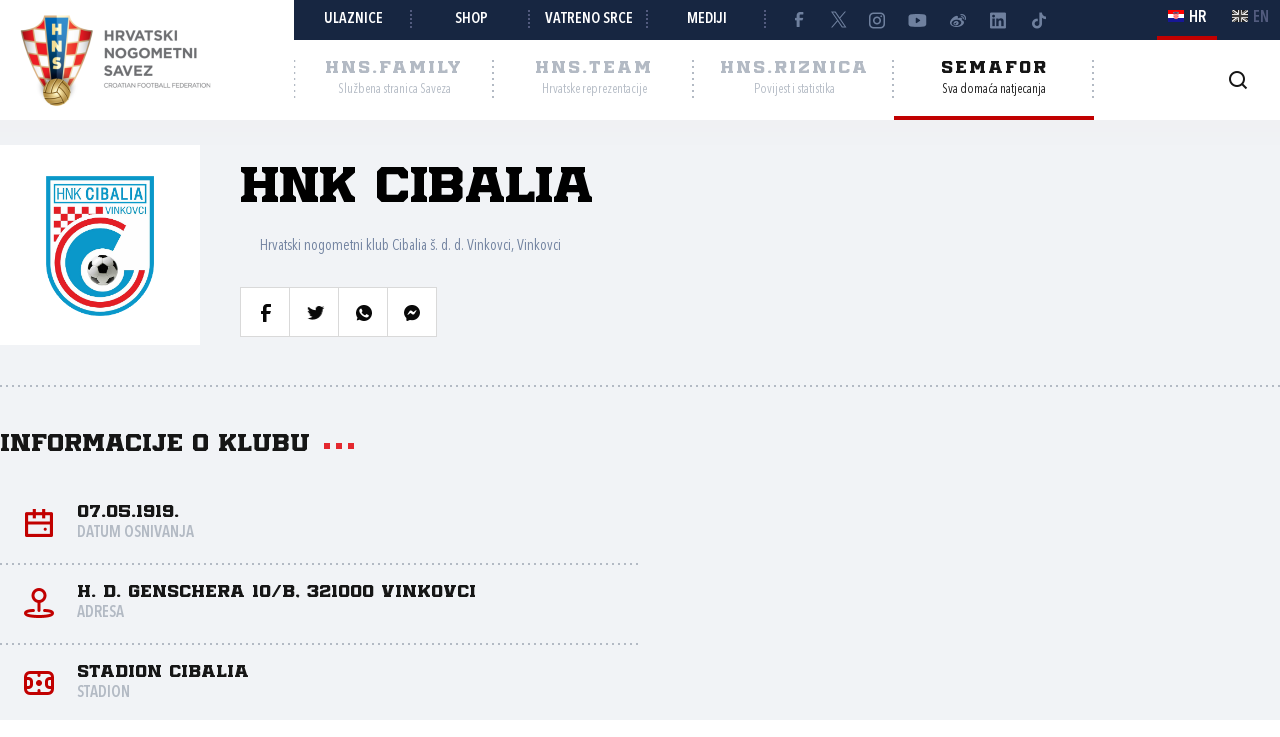

--- FILE ---
content_type: text/html; charset=utf-8
request_url: https://semafor.hns.family/klubovi/40242/hnk-cibalia/
body_size: 14748
content:


<!DOCTYPE html>
<html lang="hr">
<head>
	<title>HNK Cibalia - Hrvatski nogometni savez</title>

	<meta http-equiv="X-UA-Compatible" content="IE=Edge">
	<meta charset="utf-8">
	<meta name="viewport" content="width=device-width, initial-scale=1.0">

			<script id="cookieyes" src="https://cdn-cookieyes.com/client_data/e8457c819212b4010c30574f/script.js" data-lang="hr"></script>

	<meta name="title" content="HNK Cibalia"><meta name="description" content="Profil kluba na Semaforu Hrvatskog nogometnog saveza."><meta property="og:title" content="HNK Cibalia"><meta property="twitter:title" content="HNK Cibalia"><meta property="twitter:card" content="summary_large_image"><meta property="og:description" content="Profil kluba na Semaforu Hrvatskog nogometnog saveza."><meta property="twitter:description" content="Profil kluba na Semaforu Hrvatskog nogometnog saveza."><meta property="og:image" content="https://hns.family/static/images/share_cover.png"><meta property="twitter:image" content="https://hns.family/static/images/share_cover.png">

	<link rel="icon" href="/favicon-hns.ico" />

	<link rel="icon" type="image/png" sizes="16x16" href="/favicon-16.png" />
	<link rel="icon" type="image/png" sizes="32x32" href="/favicon-32.png" />
	<link rel="icon" type="image/png" sizes="48x48" href="/favicon-48.png" />
	<link rel="icon" type="image/png" sizes="192x192" href="/favicon-192.png" />
	<link rel="apple-touch-icon" href="/apple-touch-icon.png" />

	<!-- default CSS -->

	<link type="text/css" rel="stylesheet" href="/static/css/common/normalize.min.css?v=EoHQXGx2zHkm9I4zJo3eV-bIYGOFcoBELQOsDY60OB4">

	<link type="text/css" rel="stylesheet" href="/static/css/common.min.css?v=m5VMAN9xsfJiekc5JX-Tj9S619FL_TH2Q-I8D_4mdkU">

	<script>
		var lang = "hr";
	</script>

		<link type="text/css" rel="stylesheet" href="/static/css/main.min.css?v=RT_QxslB-zxTsoEUp_kTyvj6n-FUhTGMy8TBlzvJCWk">
		<link type="text/css" rel="stylesheet" href="/static/css/controls.min.css?v=M9aY0iw_3c0DWlDngJaJDo1E6YD4ql5H9p47BYLUwu4">
			<link type="text/css" rel="stylesheet" href="/static/css/templates/semafor-hns-family.min.css?v=1HYQ1ioz6PA8cQRF8Cym38wrcIGPHv78JbzICuCShVo">
			<link type="text/css" rel="stylesheet" href="/static/css/pages/clubs.min.css?v=2a1&amp;v=ar38rVzkfIrx2Zmx8G3tN1I3aQVGJ5qVX0Jklkuknjw">

	<!-- responsive CSS -->
		<link type="text/css" rel="stylesheet" media="screen" href="/static/css/main-responsive.min.css?v=QYzNgRaAAn225vyj6A482iHfr_Mnb6kP53BF55frKQQ">
		<link type="text/css" rel="stylesheet" media="screen" href="/static/css/main-responsive-controls.min.css?v=OJpNZDQUfQgsPEriVo1dM3dOEHK6OBqzd9WsUz8NjG0">

	

	<!-- other CSS -->
	


	<!-- Facebook Pixel Code -->
	<script>
		!function (f, b, e, v, n, t, s) {
			if (f.fbq) return; n = f.fbq = function () { n.callMethod ? n.callMethod.apply(n, arguments) : n.queue.push(arguments) };
			if (!f._fbq) f._fbq = n; n.push = n; n.loaded = !0; n.version = '2.0'; n.queue = []; t = b.createElement(e); t.async = !0; t.src = v; s = b.getElementsByTagName(e)[0]; s.parentNode.insertBefore(t, s)
		}(window, document, 'script', 'https://connect.facebook.net/en_US/fbevents.js');
		fbq('init', '1020531988848078');
		fbq('track', 'PageView');
	</script>
	<!-- End Facebook Pixel Code -->
	<!-- Google tag (gtag.js) -->
	<script async src="https://www.googletagmanager.com/gtag/js?id=G-J84X0FBJPP"></script>
	<script>
		window.dataLayer = window.dataLayer || [];
		function gtag() { dataLayer.push(arguments); }
		gtag('js', new Date());

		gtag('config', 'G-J84X0FBJPP');
	</script>

	<!-- Google tag (gtag.js) -->
<!--	<script async src="https://www.googletagmanager.com/gtag/js?id=G-K835CZWQP4"></script>
	<script>
	  window.dataLayer = window.dataLayer || [];
	  function gtag(){dataLayer.push(arguments);}
	  gtag('js', new Date());

	  gtag('config', 'G-K835CZWQP4');
	</script>-->
	
	<!-- custom scripts part 1 -->
	<script>
		
	</script>

	<!-- scripts -->
	<script src="//code.jquery.com/jquery-1.11.0.min.js"></script>
	<script src="/static/scripts/plugins/jquery.unobtrusive-ajax.min.js"></script>
	<script src="/static/scripts/plugins/jquery.autocomplete-min.js"></script>
	<script src="/static/scripts/plugins/superfish/superfish.js"></script>
	<link type="text/css" rel="stylesheet" href="/static/scripts/plugins/sumoselect/sumoselect.min.css?v=QPwDZp80fXOMqEZvPG5hI-IC4DmWM8hoH6SXlHETPqk">
	<script src="/static/scripts/plugins/sumoselect/jquery.sumoselect.min.js"></script>
	<script src="/static/scripts/plugins/jquery.scrollbar/jquery.scrollbar.min.js"></script>
	<link type="text/css" rel="stylesheet" media="screen" href="/static/scripts/plugins/jquery.scrollbar/jquery.scrollbar.css">

	<!-- fancybox -->
	<link type="text/css" rel="stylesheet" href="/static/scripts/plugins/fancybox2/jquery.fancybox.css?v=2.1.5" media="screen">
	<script src="/static/scripts/plugins/fancybox2/jquery.fancybox.pack.js?v=2.1.5"></script>
	<link type="text/css" rel="stylesheet" href="/static/scripts/plugins/fancybox2/helpers/jquery.fancybox-buttons.css?v=1.0.5">
	<script src="/static/scripts/plugins/fancybox2/helpers/jquery.fancybox-buttons.js?v=1.0.5"></script>
	<link type="text/css" rel="stylesheet" href="/static/scripts/plugins/fancybox2/helpers/jquery.fancybox-thumbs.css?v=1.0.7">
	<script src="/static/scripts/plugins/fancybox2/helpers/jquery.fancybox-thumbs.js?v=1.0.7"></script>
	<script src="/static/scripts/plugins/fancybox2/helpers/jquery.fancybox-media.js?v=1.0.6"></script>

	<!-- instagram -->
	<script async src="https://www.instagram.com/embed.js"></script>

	<!-- my scripts -->
	<script src="/static/scripts/common.es5.min.js?v=AS9rtP6hWpo6_QiKKRuMZMZ9UiBj0-l7MYAswMyDKUU"></script>

	<!-- other scripts -->
	
	<script src="/static/scripts/pages/semafor.es5.min.js?v=oVRZL73szal9JM9LRwae4KlhUrC8J59UMP-ctc2DNo8"></script>


		<script>
			
		</script>
</head><body class="semafor club">
	<noscript>
	<img height="1" width="1" src="https://www.facebook.com/tr?id=1020531988848078&ev=PageView&noscript=1" alt="">
	</noscript>
	<div id="fb-root"></div>
	<script>(function (d, s, id) {
    var js, fjs = d.getElementsByTagName(s)[0];
    if (d.getElementById(id)) return;
    js = d.createElement(s); js.id = id;
    js.src = "//connect.facebook.net/hr_HR/sdk.js#xfbml=1&appId=1984135598520529&version=v2.0";
    fjs.parentNode.insertBefore(js, fjs);
	}(document, 'script', 'facebook-jssdk'));</script>
	<header>
		<div class="row1 w1280">
			<div class="part1">
				<a id="simple-menu" href="#"></a>
				<div class="logo">
					<a href="/"><img src="/static/images/logo01.png" alt="Hrvatski nogometni savez"></a>
				</div>
			</div><div class="part2">
				<div class="part2a">
					<div class="back"></div>
					<div class="links">
						<ul>
									<li><a href="https://hns.family/obitelj/navijaci/ulaznice/">Ulaznice</a></li><li>
									<a href="https://shop.hns.family/">Shop</a></li><li>
									<a href="https://hns.family/vatreno-srce/">Vatreno srce</a></li><li>
									<a href="https://hns.family/mediji/informacije/">Mediji</a></li><li class="social">
								<ul>
									<li><a href="https://www.facebook.com/cff.hns" target="_blank" title="Facebook" class="facebook"></a></li><li>
									<a href="https://twitter.com/HNS_CFF" target="_blank" title="Twitter" class="twitter"></a></li><li>
									<a href="https://instagram.com/hns_cff" target="_blank" title="Instagram" class="instagram"></a></li><li>
									<a href="https://www.youtube.com/@hns.family" target="_blank" title="Youtube" class="youtube"></a></li><li>
									<a href="https://www.weibo.com/u/7375804392" target="_blank" title="Weibo" class="weibo"></a></li><li>
									<a href="https://www.linkedin.com/company/croatian-football-federation/" target="_blank" title="LinkedIn" class="linkedin"></a></li><li>
									<a href="https://www.tiktok.com/@hns.family" target="_blank" title="TikTok" class="tiktok"></a></li>
								</ul>
							</li>
						</ul>
					</div><div class="lang">
						<ul>
							<li class="hr active"><a><i></i><span>HR</span></a></li>
							<li class="en"><a href="/en/"><i></i><span>EN</span></a></li>
						</ul>
					</div>
				</div>
				<div class="part2b">
					<div class="sections">
						<ul>
							<li class="nav_li_family"><a href="https://hns.family/" title="HNS.family"><h2>HNS.family</h2><h3>Službena stranica Saveza</h3></a></li><li class="nav_li_team"><a href="https://hns.team/" title="HNS.team"><h2>HNS.team</h2><h3>Hrvatske reprezentacije</h3></a></li><li class="nav_li_riznica"><a href="https://riznica.hns.family/" title="HNS.riznica"><h2>HNS.riznica</h2><h3>Povijest i statistika</h3></a></li><li class="nav_li_semafor active"><a href="https://semafor.hns.family/" title="HNS.semafor"><h2>Semafor</h2><h3>Sva domaća natjecanja</h3></a></li>
						</ul>
					</div>
					<div class="search_profile">
						<ul>
									<li class="search"><a href="https://hns.family/arhiva/" title="Arhiva"><i></i></a></li><!--<li class="profile"><a href="#"><i></i></a></li>-->
						</ul>
					</div>
				</div>
			</div>
		</div>
		<nav class="main w1280">
			<div class="sections onlyMobile">
				<ul>
					<li class="nav_li_family"><a href="https://hns.family/" title="HNS.family"><h2>HNS.family</h2><h3>Službena stranica Saveza</h3></a></li><li class="nav_li_team"><a href="https://hns.team/" title="HNS.team"><h2>HNS.team</h2><h3>Hrvatske reprezentacije</h3></a></li><li class="nav_li_riznica"><a href="https://riznica.hns.family/" title="HNS.riznica"><h2>HNS.riznica</h2><h3>Povijest i statistika</h3></a></li><li class="nav_li_semafor active"><a href="https://semafor.hns.family/" title="HNS.semafor"><h2>Semafor</h2><h3>Sva domaća natjecanja</h3></a></li>
				</ul>
			</div>
			
			
			<div class="links onlyMobile"></div>
		</nav>
	</header>
	<main>
		


	<div class="page">
		<div id="page_group">
<div class="block clubHeader"><div class="content w1280"><div class="basic_info"><div class="logo"><img src="https://hns.family/files/images_comet/ef/f/eff308b1cada4a87f04efe422a6d29c3e4a74cad.png" alt="HNK Cibalia" /></div><div class="title"><h1>HNK Cibalia</h1><h2>Hrvatski nogometni klub Cibalia š. d. d. Vinkovci, Vinkovci</h2><div class="social_share"><ul><li class="facebook"><a href="https://www.facebook.com/sharer/sharer.php?u=https%3a%2f%2fsemafor.hns.family%2fklubovi%2f40242%2fhnk-cibalia%2f" title="Podijeli na Facebooku"></a></li><li class="twitter"><a href="https://twitter.com/home?status=https%3a%2f%2fsemafor.hns.family%2fklubovi%2f40242%2fhnk-cibalia%2f" title="Podijeli na Twitteru"></a></li><li class="whatsapp"><a href="whatsapp://send?text=https%3a%2f%2fsemafor.hns.family%2fklubovi%2f40242%2fhnk-cibalia%2f" data-action="share/whatsapp/share" title="Podijeli na WhatsAppu"></a></li><li class="messenger"><a href="fb-messenger://share/?link=https%3a%2f%2fsemafor.hns.family%2fklubovi%2f40242%2fhnk-cibalia%2f&app_id=1984135598520529" title="Podijeli na Messengeru"></a></li></ul></div></div></div><div class="info"><h2>Informacije o klubu<i></i></h2><ul><li class="foundation_date"><i></i><h3>07.05.1919.</h3><h4>Datum osnivanja</h4></li><li class="address"><i></i><h3>H. D. Genschera 10/b, 321000 Vinkovci</h3><h4>Adresa</h4></li><li class="stadium"><i></i><h3>Stadion Cibalia</h3><h4>Stadion</h4></li><li class="phone"><i></i><h3><a href="tel:032550670">032-550-670</a></h3><h4>Kontakt telefon</h4></li></ul></div></div></div><div class="tabbedContent block w1280"><div class="tabs"><ul><li class="active" data-content="tabContent_1_1"><span>Raspored i rezultati</span></li><li class="" data-content="tabContent_1_2"><span>Ljestvica</span></li><li class="" data-content="tabContent_1_3"><span>Igrači</span></li><li class="" data-content="tabContent_1_4"><span>Statistika</span></li></ul></div>				<div class="tabsContent">
						<div id="tabContent_1_1" class="active">
<div class="block w1280 marginTop30">
	<div class="grid twoColsMiddleRight">
		<div class="colMiddle">
			<div class="block competition_search">
				<ul data-type="club_profile" data-url="/klubovi/40242/hnk-cibalia/?cid={cid}" data-clubid="40242">
					<li>
						<h3>Sezona:</h3>
						<select class="dropdownStyle1" data-val="true" data-val-required="The season field is required." id="season" name="season"><option selected="selected" value="2025/2026">2025/26</option>
<option value="2025">2025</option>
<option value="2024/2025">2024/25</option>
<option value="2024">2024</option>
<option value="2023/2024">2023/24</option>
<option value="2022/2023">2022/23</option>
<option value="2021/2022">2021/22</option>
<option value="2020/2021">2020/21</option>
<option value="2020">2020</option>
<option value="2019/2020">2019/20</option>
<option value="2018/2019">2018/19</option>
<option value="2018">2018</option>
<option value="2017/2018">2017/18</option>
<option value="2017">2017</option>
<option value="2016/2017">2016/17</option>
<option value="2015/2016">2015/16</option>
<option value="2014/2015">2014/15</option>
<option value="2014">2014</option>
<option value="2013/2014">2013/14</option>
<option value="2012/2013">2012/13</option>
<option value="2011/2012">2011/12</option>
<option value="2010/2011">2010/11</option>
<option value="2009/2010">2009/10</option>
<option value="2008/2009">2008/09</option>
<option value="2007/2008">2007/08</option>
<option value="2006/2007">2006/07</option>
<option value="2005/2006">2005/06</option>
</select>
					</li>
					<li>
						<h3>Uzrast:</h3>
						<select class="dropdownStyle1" data-val="true" data-val-required="The acat field is required." id="acat" name="acat"><option value=""> - odaberi uzrast - </option>
<option value="Beginners">Beginners</option>
<option value="Beginners (8&#x2B;1, 30min)">Beginners (8&#x2B;1, 30min)</option>
<option value="Cadets">Cadets</option>
<option value="Children 2">Children 2</option>
<option value="Juniors">Juniors</option>
<option value="Pioneers">Pioneers</option>
<option selected="selected" value="Seniors">Seniors</option>
<option value="U-15">U-15</option>
<option value="Young pioneers">Young pioneers</option>
<option value="Young pioneers (mix)">Young pioneers (mix)</option>
</select>
					</li>
					<li>
						<h3>Natjecanje:</h3>
						<select class="dropdownStyle1" data-val="true" data-val-required="The cid field is required." id="cid" name="cid"><option value=""> - odaberi natjecanje - </option>
<option value="/klubovi/40242/hnk-cibalia/?cid=100439118">SuperSport HNK</option>
<option selected="selected" value="/klubovi/40242/hnk-cibalia/?cid=100413651">SuperSport Prva NL</option>
</select>
					</li>
					<li class="btnShow ">
						<a href="#" class="button red">Tra&#x17E;i<i class="arrowRight"></i></a>
					</li>
				</ul>
			</div>

			<div class="block current_results"><div class="matchlist style1 "><ul><li class="row visible" data-round="1" data-match="100414087"><div><div class="expand"><i></i></div><div class="date">16.08.2025. 17:30</div><div class="club1" data-id="552"><a href="/klubovi/552/nk-hrvace/">NK Hrvace<div class="logo"><img src="https://hns.family/files/images_comet/d2/f/_resized/d2fb62f3c05011c61dd6962e1b5237e80e878f83_100_100_wg_t.png" alt="NK Hrvace"></div></a></div><div class="result"><a href="https://semafor.hns.family/utakmice/100414087/nk-hrvace-hnk-cibalia-3-2/"><div class="resRegular"><div class="res1">3</div><div class="sep">:</div><div class="res2">2</div></div></a></div><div class="club2" data-id="40242"><a href="/klubovi/40242/hnk-cibalia/">HNK Cibalia<div class="logo"><img src="https://hns.family/files/images_comet/ef/f/_resized/eff308b1cada4a87f04efe422a6d29c3e4a74cad_100_100_wg_t.png" alt="HNK Cibalia"></div></a></div><div class="competitionround">SuperSport Prva NL, 1. kolo</div><div class="link"><a href="https://semafor.hns.family/utakmice/100414087/nk-hrvace-hnk-cibalia-3-2/"><i class="arrowRight"></i></a></div></div></li><li class="row visible" data-round="2" data-match="100414092"><div><div class="expand"><i></i></div><div class="date">24.08.2025. 17:30</div><div class="club1" data-id="40242"><a href="/klubovi/40242/hnk-cibalia/">HNK Cibalia<div class="logo"><img src="https://hns.family/files/images_comet/ef/f/_resized/eff308b1cada4a87f04efe422a6d29c3e4a74cad_100_100_wg_t.png" alt="HNK Cibalia"></div></a></div><div class="result"><a href="https://semafor.hns.family/utakmice/100414092/hnk-cibalia-nk-rudes-1-1/"><div class="resRegular"><div class="res1">1</div><div class="sep">:</div><div class="res2">1</div></div></a></div><div class="club2" data-id="599"><a href="/klubovi/599/nk-rudes/">NK Rudeš<div class="logo"><img src="https://hns.family/files/images_comet/5d/1/_resized/5d1c69e825a2ea8fd0f124e13de02f244394abf0_100_100_wg_t.png" alt="NK Rudeš"></div></a></div><div class="competitionround">SuperSport Prva NL, 2. kolo</div><div class="link"><a href="https://semafor.hns.family/utakmice/100414092/hnk-cibalia-nk-rudes-1-1/"><i class="arrowRight"></i></a></div></div></li><li class="row visible" data-round="3" data-match="100414100"><div><div class="expand"><i></i></div><div class="date">31.08.2025. 16:00</div><div class="club1" data-id="146"><a href="/klubovi/146/nk-bsk-bijelo-brdo/">NK BSK Bijelo Brdo<div class="logo"><img src="https://hns.family/files/images_comet/24/a/_resized/24a30842acd05f46907528b61358af4c69662b2b_100_100_wg_t.png" alt="NK BSK Bijelo Brdo"></div></a></div><div class="result"><a href="https://semafor.hns.family/utakmice/100414100/nk-bsk-bijelo-brdo-hnk-cibalia-0-0/"><div class="resRegular"><div class="res1">0</div><div class="sep">:</div><div class="res2">0</div></div></a></div><div class="club2" data-id="40242"><a href="/klubovi/40242/hnk-cibalia/">HNK Cibalia<div class="logo"><img src="https://hns.family/files/images_comet/ef/f/_resized/eff308b1cada4a87f04efe422a6d29c3e4a74cad_100_100_wg_t.png" alt="HNK Cibalia"></div></a></div><div class="competitionround">SuperSport Prva NL, 3. kolo</div><div class="link"><a href="https://semafor.hns.family/utakmice/100414100/nk-bsk-bijelo-brdo-hnk-cibalia-0-0/"><i class="arrowRight"></i></a></div></div></li><li class="row visible" data-round="4" data-match="100414103"><div><div class="expand"><i></i></div><div class="date">07.09.2025. 20:00</div><div class="club1" data-id="40242"><a href="/klubovi/40242/hnk-cibalia/">HNK Cibalia<div class="logo"><img src="https://hns.family/files/images_comet/ef/f/_resized/eff308b1cada4a87f04efe422a6d29c3e4a74cad_100_100_wg_t.png" alt="HNK Cibalia"></div></a></div><div class="result"><a href="https://semafor.hns.family/utakmice/100414103/hnk-cibalia-nk-opatija-2-1/"><div class="resRegular"><div class="res1">2</div><div class="sep">:</div><div class="res2">1</div></div></a></div><div class="club2" data-id="1559"><a href="/klubovi/1559/nk-opatija/">NK Opatija<div class="logo"><img src="https://hns.family/files/images_comet/e4/4/_resized/e441b6cd86c5839c336b07d0472c3beda092e8e7_100_100_wg_t.png" alt="NK Opatija"></div></a></div><div class="competitionround">SuperSport Prva NL, 4. kolo</div><div class="link"><a href="https://semafor.hns.family/utakmice/100414103/hnk-cibalia-nk-opatija-2-1/"><i class="arrowRight"></i></a></div></div></li><li class="row visible" data-round="5" data-match="100414113"><div><div class="expand"><i></i></div><div class="date">13.09.2025. 16:30</div><div class="club1" data-id="3096"><a href="/klubovi/3096/nk-sesvete/">NK Sesvete<div class="logo"><img src="https://hns.family/files/images_comet/20/c/_resized/20cc0385983e8e9bf1a5e49c5ecc59d0c1b67fbb_100_100_wg_t.png" alt="NK Sesvete"></div></a></div><div class="result"><a href="https://semafor.hns.family/utakmice/100414113/nk-sesvete-hnk-cibalia-0-0/"><div class="resRegular"><div class="res1">0</div><div class="sep">:</div><div class="res2">0</div></div></a></div><div class="club2" data-id="40242"><a href="/klubovi/40242/hnk-cibalia/">HNK Cibalia<div class="logo"><img src="https://hns.family/files/images_comet/ef/f/_resized/eff308b1cada4a87f04efe422a6d29c3e4a74cad_100_100_wg_t.png" alt="HNK Cibalia"></div></a></div><div class="competitionround">SuperSport Prva NL, 5. kolo</div><div class="link"><a href="https://semafor.hns.family/utakmice/100414113/nk-sesvete-hnk-cibalia-0-0/"><i class="arrowRight"></i></a></div></div></li><li class="row visible" data-round="6" data-match="100414114"><div><div class="expand"><i></i></div><div class="date">17.09.2025. 16:45</div><div class="club1" data-id="546"><a href="/klubovi/546/nk-croatia-zmijavci/">NK Croatia Zmijavci<div class="logo"><img src="https://hns.family/files/images_comet/f5/3/_resized/f53789f3ccdf15962d72f14545dd37045584ceda_100_100_wg_t.png" alt="NK Croatia Zmijavci"></div></a></div><div class="result"><a href="https://semafor.hns.family/utakmice/100414114/nk-croatia-zmijavci-hnk-cibalia-0-1/"><div class="resRegular"><div class="res1">0</div><div class="sep">:</div><div class="res2">1</div></div></a></div><div class="club2" data-id="40242"><a href="/klubovi/40242/hnk-cibalia/">HNK Cibalia<div class="logo"><img src="https://hns.family/files/images_comet/ef/f/_resized/eff308b1cada4a87f04efe422a6d29c3e4a74cad_100_100_wg_t.png" alt="HNK Cibalia"></div></a></div><div class="competitionround">SuperSport Prva NL, 6. kolo</div><div class="link"><a href="https://semafor.hns.family/utakmice/100414114/nk-croatia-zmijavci-hnk-cibalia-0-1/"><i class="arrowRight"></i></a></div></div></li><li class="row visible" data-round="7" data-match="100414125"><div><div class="expand"><i></i></div><div class="date">20.09.2025. 16:00</div><div class="club1" data-id="40242"><a href="/klubovi/40242/hnk-cibalia/">HNK Cibalia<div class="logo"><img src="https://hns.family/files/images_comet/ef/f/_resized/eff308b1cada4a87f04efe422a6d29c3e4a74cad_100_100_wg_t.png" alt="HNK Cibalia"></div></a></div><div class="result"><a href="https://semafor.hns.family/utakmice/100414125/hnk-cibalia-hnk-orijent-0-2/"><div class="resRegular"><div class="res1">0</div><div class="sep">:</div><div class="res2">2</div></div></a></div><div class="club2" data-id="96443"><a href="/klubovi/96443/hnk-orijent/">HNK Orijent<div class="logo"><img src="https://hns.family/files/images_comet/Club/_resized/96443_45c9a115-4ef8-4c80-bf43-ee8b92d149b0_100_100_wg_t.png" alt="HNK Orijent"></div></a></div><div class="competitionround">SuperSport Prva NL, 7. kolo</div><div class="link"><a href="https://semafor.hns.family/utakmice/100414125/hnk-cibalia-hnk-orijent-0-2/"><i class="arrowRight"></i></a></div></div></li><li class="row visible" data-round="8" data-match="100414127"><div><div class="expand"><i></i></div><div class="date">27.09.2025. 16:00</div><div class="club1" data-id="596"><a href="/klubovi/596/nk-jarun/">NK Jarun<div class="logo"><img src="https://hns.family/files/images_comet/c4/6/_resized/c4692c2357ff8eb50bab4cab68f37fcd4133eaeb_100_100_wg_t.png" alt="NK Jarun"></div></a></div><div class="result"><a href="https://semafor.hns.family/utakmice/100414127/nk-jarun-hnk-cibalia-2-1/"><div class="resRegular"><div class="res1">2</div><div class="sep">:</div><div class="res2">1</div></div></a></div><div class="club2" data-id="40242"><a href="/klubovi/40242/hnk-cibalia/">HNK Cibalia<div class="logo"><img src="https://hns.family/files/images_comet/ef/f/_resized/eff308b1cada4a87f04efe422a6d29c3e4a74cad_100_100_wg_t.png" alt="HNK Cibalia"></div></a></div><div class="competitionround">SuperSport Prva NL, 8. kolo</div><div class="link"><a href="https://semafor.hns.family/utakmice/100414127/nk-jarun-hnk-cibalia-2-1/"><i class="arrowRight"></i></a></div></div></li><li class="row visible" data-round="9" data-match="100414136"><div><div class="expand"><i></i></div><div class="date">05.10.2025. 16:00</div><div class="club1" data-id="40242"><a href="/klubovi/40242/hnk-cibalia/">HNK Cibalia<div class="logo"><img src="https://hns.family/files/images_comet/ef/f/_resized/eff308b1cada4a87f04efe422a6d29c3e4a74cad_100_100_wg_t.png" alt="HNK Cibalia"></div></a></div><div class="result"><a href="https://semafor.hns.family/utakmice/100414136/hnk-cibalia-nk-dubrava-tim-kabel-0-0/"><div class="resRegular"><div class="res1">0</div><div class="sep">:</div><div class="res2">0</div></div></a></div><div class="club2" data-id="637"><a href="/klubovi/637/nk-dubrava-tim-kabel/">NK Dubrava Tim Kabel<div class="logo"><img src="https://hns.family/files/images_comet/46/7/_resized/467e81232f2aa9403b1819cfffb62544be4e1fcc_100_100_wg_t.png" alt="NK Dubrava Tim Kabel"></div></a></div><div class="competitionround">SuperSport Prva NL, 9. kolo</div><div class="link"><a href="https://semafor.hns.family/utakmice/100414136/hnk-cibalia-nk-dubrava-tim-kabel-0-0/"><i class="arrowRight"></i></a></div></div></li><li class="row visible" data-round="10" data-match="100414140"><div><div class="expand"><i></i></div><div class="date">11.10.2025. 17:30</div><div class="club1" data-id="5422"><a href="/klubovi/5422/nk-karlovac-1919/">NK Karlovac 1919<div class="logo"><img src="https://hns.family/files/images_comet/6c/e/_resized/6ce2703f84c6d53a34200bdaadfeb2db99eaa0e2_100_100_wg_t.png" alt="NK Karlovac 1919"></div></a></div><div class="result"><a href="https://semafor.hns.family/utakmice/100414140/nk-karlovac-1919-hnk-cibalia-0-1/"><div class="resRegular"><div class="res1">0</div><div class="sep">:</div><div class="res2">1</div></div></a></div><div class="club2" data-id="40242"><a href="/klubovi/40242/hnk-cibalia/">HNK Cibalia<div class="logo"><img src="https://hns.family/files/images_comet/ef/f/_resized/eff308b1cada4a87f04efe422a6d29c3e4a74cad_100_100_wg_t.png" alt="HNK Cibalia"></div></a></div><div class="competitionround">SuperSport Prva NL, 10. kolo</div><div class="link"><a href="https://semafor.hns.family/utakmice/100414140/nk-karlovac-1919-hnk-cibalia-0-1/"><i class="arrowRight"></i></a></div></div></li><li class="row visible" data-round="11" data-match="100414147"><div><div class="expand"><i></i></div><div class="date">19.10.2025. 15:30</div><div class="club1" data-id="40242"><a href="/klubovi/40242/hnk-cibalia/">HNK Cibalia<div class="logo"><img src="https://hns.family/files/images_comet/ef/f/_resized/eff308b1cada4a87f04efe422a6d29c3e4a74cad_100_100_wg_t.png" alt="HNK Cibalia"></div></a></div><div class="result"><a href="https://semafor.hns.family/utakmice/100414147/hnk-cibalia-nk-dugopolje-1-0/"><div class="resRegular"><div class="res1">1</div><div class="sep">:</div><div class="res2">0</div></div></a></div><div class="club2" data-id="531"><a href="/klubovi/531/nk-dugopolje/">NK Dugopolje<div class="logo"><img src="https://hns.family/files/images_comet/03/4/_resized/03443321883b6ef5877bcab5a2322438b99581d7_100_100_wg_t.png" alt="NK Dugopolje"></div></a></div><div class="competitionround">SuperSport Prva NL, 11. kolo</div><div class="link"><a href="https://semafor.hns.family/utakmice/100414147/hnk-cibalia-nk-dugopolje-1-0/"><i class="arrowRight"></i></a></div></div></li><li class="row visible" data-round="12" data-match="100414153"><div><div class="expand"><i></i></div><div class="date">24.10.2025. 15:00</div><div class="club1" data-id="40242"><a href="/klubovi/40242/hnk-cibalia/">HNK Cibalia<div class="logo"><img src="https://hns.family/files/images_comet/ef/f/_resized/eff308b1cada4a87f04efe422a6d29c3e4a74cad_100_100_wg_t.png" alt="HNK Cibalia"></div></a></div><div class="result"><a href="https://semafor.hns.family/utakmice/100414153/hnk-cibalia-nk-hrvace-2-2/"><div class="resRegular"><div class="res1">2</div><div class="sep">:</div><div class="res2">2</div></div></a></div><div class="club2" data-id="552"><a href="/klubovi/552/nk-hrvace/">NK Hrvace<div class="logo"><img src="https://hns.family/files/images_comet/d2/f/_resized/d2fb62f3c05011c61dd6962e1b5237e80e878f83_100_100_wg_t.png" alt="NK Hrvace"></div></a></div><div class="competitionround">SuperSport Prva NL, 12. kolo</div><div class="link"><a href="https://semafor.hns.family/utakmice/100414153/hnk-cibalia-nk-hrvace-2-2/"><i class="arrowRight"></i></a></div></div></li><li class="row visible" data-round="13" data-match="100414158"><div><div class="expand"><i></i></div><div class="date">02.11.2025. 13:45</div><div class="club1" data-id="599"><a href="/klubovi/599/nk-rudes/">NK Rudeš<div class="logo"><img src="https://hns.family/files/images_comet/5d/1/_resized/5d1c69e825a2ea8fd0f124e13de02f244394abf0_100_100_wg_t.png" alt="NK Rudeš"></div></a></div><div class="result"><a href="https://semafor.hns.family/utakmice/100414158/nk-rudes-hnk-cibalia-1-0/"><div class="resRegular"><div class="res1">1</div><div class="sep">:</div><div class="res2">0</div></div></a></div><div class="club2" data-id="40242"><a href="/klubovi/40242/hnk-cibalia/">HNK Cibalia<div class="logo"><img src="https://hns.family/files/images_comet/ef/f/_resized/eff308b1cada4a87f04efe422a6d29c3e4a74cad_100_100_wg_t.png" alt="HNK Cibalia"></div></a></div><div class="competitionround">SuperSport Prva NL, 13. kolo</div><div class="link"><a href="https://semafor.hns.family/utakmice/100414158/nk-rudes-hnk-cibalia-1-0/"><i class="arrowRight"></i></a></div></div></li><li class="row visible" data-round="14" data-match="100414166"><div><div class="expand"><i></i></div><div class="date">09.11.2025. 13:45</div><div class="club1" data-id="40242"><a href="/klubovi/40242/hnk-cibalia/">HNK Cibalia<div class="logo"><img src="https://hns.family/files/images_comet/ef/f/_resized/eff308b1cada4a87f04efe422a6d29c3e4a74cad_100_100_wg_t.png" alt="HNK Cibalia"></div></a></div><div class="result"><a href="https://semafor.hns.family/utakmice/100414166/hnk-cibalia-nk-bsk-bijelo-brdo-2-0/"><div class="resRegular"><div class="res1">2</div><div class="sep">:</div><div class="res2">0</div></div></a></div><div class="club2" data-id="146"><a href="/klubovi/146/nk-bsk-bijelo-brdo/">NK BSK Bijelo Brdo<div class="logo"><img src="https://hns.family/files/images_comet/24/a/_resized/24a30842acd05f46907528b61358af4c69662b2b_100_100_wg_t.png" alt="NK BSK Bijelo Brdo"></div></a></div><div class="competitionround">SuperSport Prva NL, 14. kolo</div><div class="link"><a href="https://semafor.hns.family/utakmice/100414166/hnk-cibalia-nk-bsk-bijelo-brdo-2-0/"><i class="arrowRight"></i></a></div></div></li><li class="row visible" data-round="15" data-match="100414169"><div><div class="expand"><i></i></div><div class="date">14.11.2025. 13:30</div><div class="club1" data-id="1559"><a href="/klubovi/1559/nk-opatija/">NK Opatija<div class="logo"><img src="https://hns.family/files/images_comet/e4/4/_resized/e441b6cd86c5839c336b07d0472c3beda092e8e7_100_100_wg_t.png" alt="NK Opatija"></div></a></div><div class="result"><a href="https://semafor.hns.family/utakmice/100414169/nk-opatija-hnk-cibalia-0-1/"><div class="resRegular"><div class="res1">0</div><div class="sep">:</div><div class="res2">1</div></div></a></div><div class="club2" data-id="40242"><a href="/klubovi/40242/hnk-cibalia/">HNK Cibalia<div class="logo"><img src="https://hns.family/files/images_comet/ef/f/_resized/eff308b1cada4a87f04efe422a6d29c3e4a74cad_100_100_wg_t.png" alt="HNK Cibalia"></div></a></div><div class="competitionround">SuperSport Prva NL, 15. kolo</div><div class="link"><a href="https://semafor.hns.family/utakmice/100414169/nk-opatija-hnk-cibalia-0-1/"><i class="arrowRight"></i></a></div></div></li><li class="row visible" data-round="17" data-match="100414180"><div><div class="expand"><i></i></div><div class="date">30.11.2025. 13:30</div><div class="club1" data-id="40242"><a href="/klubovi/40242/hnk-cibalia/">HNK Cibalia<div class="logo"><img src="https://hns.family/files/images_comet/ef/f/_resized/eff308b1cada4a87f04efe422a6d29c3e4a74cad_100_100_wg_t.png" alt="HNK Cibalia"></div></a></div><div class="result"><a href="https://semafor.hns.family/utakmice/100414180/hnk-cibalia-nk-croatia-zmijavci-4-0/"><div class="resRegular"><div class="res1">4</div><div class="sep">:</div><div class="res2">0</div></div></a></div><div class="club2" data-id="546"><a href="/klubovi/546/nk-croatia-zmijavci/">NK Croatia Zmijavci<div class="logo"><img src="https://hns.family/files/images_comet/f5/3/_resized/f53789f3ccdf15962d72f14545dd37045584ceda_100_100_wg_t.png" alt="NK Croatia Zmijavci"></div></a></div><div class="competitionround">SuperSport Prva NL, 17. kolo</div><div class="link"><a href="https://semafor.hns.family/utakmice/100414180/hnk-cibalia-nk-croatia-zmijavci-4-0/"><i class="arrowRight"></i></a></div></div></li><li class="row visible" data-round="16" data-match="100414179"><div><div class="expand"><i></i></div><div class="date">04.12.2025. 16:00</div><div class="club1" data-id="40242"><a href="/klubovi/40242/hnk-cibalia/">HNK Cibalia<div class="logo"><img src="https://hns.family/files/images_comet/ef/f/_resized/eff308b1cada4a87f04efe422a6d29c3e4a74cad_100_100_wg_t.png" alt="HNK Cibalia"></div></a></div><div class="result"><a href="https://semafor.hns.family/utakmice/100414179/hnk-cibalia-nk-sesvete-1-0/"><div class="resRegular"><div class="res1">1</div><div class="sep">:</div><div class="res2">0</div></div></a></div><div class="club2" data-id="3096"><a href="/klubovi/3096/nk-sesvete/">NK Sesvete<div class="logo"><img src="https://hns.family/files/images_comet/20/c/_resized/20cc0385983e8e9bf1a5e49c5ecc59d0c1b67fbb_100_100_wg_t.png" alt="NK Sesvete"></div></a></div><div class="competitionround">SuperSport Prva NL, 16. kolo</div><div class="link"><a href="https://semafor.hns.family/utakmice/100414179/hnk-cibalia-nk-sesvete-1-0/"><i class="arrowRight"></i></a></div></div></li><li class="row visible" data-round="18" data-match="100414191"><div><div class="expand"></div><div class="date">14.02.2026. </div><div class="club1" data-id="96443"><a href="/klubovi/96443/hnk-orijent/">HNK Orijent<div class="logo"><img src="https://hns.family/files/images_comet/Club/_resized/96443_45c9a115-4ef8-4c80-bf43-ee8b92d149b0_100_100_wg_t.png" alt="HNK Orijent"></div></a></div><div class="result"><div class="resRegular"><div class="res1">-</div><div class="sep">:</div><div class="res2">-</div></div></div><div class="club2" data-id="40242"><a href="/klubovi/40242/hnk-cibalia/">HNK Cibalia<div class="logo"><img src="https://hns.family/files/images_comet/ef/f/_resized/eff308b1cada4a87f04efe422a6d29c3e4a74cad_100_100_wg_t.png" alt="HNK Cibalia"></div></a></div><div class="competitionround">SuperSport Prva NL, 18. kolo</div><div class="link nolink"></div></div></li><li class="row visible" data-round="19" data-match="100414193"><div><div class="expand"></div><div class="date">21.02.2026. </div><div class="club1" data-id="40242"><a href="/klubovi/40242/hnk-cibalia/">HNK Cibalia<div class="logo"><img src="https://hns.family/files/images_comet/ef/f/_resized/eff308b1cada4a87f04efe422a6d29c3e4a74cad_100_100_wg_t.png" alt="HNK Cibalia"></div></a></div><div class="result"><div class="resRegular"><div class="res1">-</div><div class="sep">:</div><div class="res2">-</div></div></div><div class="club2" data-id="596"><a href="/klubovi/596/nk-jarun/">NK Jarun<div class="logo"><img src="https://hns.family/files/images_comet/c4/6/_resized/c4692c2357ff8eb50bab4cab68f37fcd4133eaeb_100_100_wg_t.png" alt="NK Jarun"></div></a></div><div class="competitionround">SuperSport Prva NL, 19. kolo</div><div class="link nolink"></div></div></li><li class="row visible" data-round="20" data-match="100414202"><div><div class="expand"></div><div class="date">28.02.2026. </div><div class="club1" data-id="637"><a href="/klubovi/637/nk-dubrava-tim-kabel/">NK Dubrava Tim Kabel<div class="logo"><img src="https://hns.family/files/images_comet/46/7/_resized/467e81232f2aa9403b1819cfffb62544be4e1fcc_100_100_wg_t.png" alt="NK Dubrava Tim Kabel"></div></a></div><div class="result"><div class="resRegular"><div class="res1">-</div><div class="sep">:</div><div class="res2">-</div></div></div><div class="club2" data-id="40242"><a href="/klubovi/40242/hnk-cibalia/">HNK Cibalia<div class="logo"><img src="https://hns.family/files/images_comet/ef/f/_resized/eff308b1cada4a87f04efe422a6d29c3e4a74cad_100_100_wg_t.png" alt="HNK Cibalia"></div></a></div><div class="competitionround">SuperSport Prva NL, 20. kolo</div><div class="link nolink"></div></div></li><li class="row visible" data-round="21" data-match="100414206"><div><div class="expand"></div><div class="date">07.03.2026. </div><div class="club1" data-id="40242"><a href="/klubovi/40242/hnk-cibalia/">HNK Cibalia<div class="logo"><img src="https://hns.family/files/images_comet/ef/f/_resized/eff308b1cada4a87f04efe422a6d29c3e4a74cad_100_100_wg_t.png" alt="HNK Cibalia"></div></a></div><div class="result"><div class="resRegular"><div class="res1">-</div><div class="sep">:</div><div class="res2">-</div></div></div><div class="club2" data-id="5422"><a href="/klubovi/5422/nk-karlovac-1919/">NK Karlovac 1919<div class="logo"><img src="https://hns.family/files/images_comet/6c/e/_resized/6ce2703f84c6d53a34200bdaadfeb2db99eaa0e2_100_100_wg_t.png" alt="NK Karlovac 1919"></div></a></div><div class="competitionround">SuperSport Prva NL, 21. kolo</div><div class="link nolink"></div></div></li><li class="row visible" data-round="22" data-match="100414213"><div><div class="expand"></div><div class="date">14.03.2026. </div><div class="club1" data-id="531"><a href="/klubovi/531/nk-dugopolje/">NK Dugopolje<div class="logo"><img src="https://hns.family/files/images_comet/03/4/_resized/03443321883b6ef5877bcab5a2322438b99581d7_100_100_wg_t.png" alt="NK Dugopolje"></div></a></div><div class="result"><div class="resRegular"><div class="res1">-</div><div class="sep">:</div><div class="res2">-</div></div></div><div class="club2" data-id="40242"><a href="/klubovi/40242/hnk-cibalia/">HNK Cibalia<div class="logo"><img src="https://hns.family/files/images_comet/ef/f/_resized/eff308b1cada4a87f04efe422a6d29c3e4a74cad_100_100_wg_t.png" alt="HNK Cibalia"></div></a></div><div class="competitionround">SuperSport Prva NL, 22. kolo</div><div class="link nolink"></div></div></li></ul></div></div>
		</div>
		<div class="colRight">
			<div class="block scoreboard_next_previous"><h2>Semafor<i></i></h2><div class="match previous" data-id="100414179"><h3>Prethodna utakmica</h3><div class="flags"><img src="https://hns.family/files/images_comet/ef/f/_resized/eff308b1cada4a87f04efe422a6d29c3e4a74cad_100_100_wg_t.png" alt="HNK Cibalia"><img src="https://hns.family/files/images_comet/20/c/_resized/20cc0385983e8e9bf1a5e49c5ecc59d0c1b67fbb_100_100_wg_t.png" alt="NK Sesvete"></div><h5>SuperSport Prva NL</h5><div class="teams"><h4>HNK Cibalia</h4><h4>NK Sesvete</h4></div><h6>1:0</h6><div class="links"><a href="https://semafor.hns.family/utakmice/100414179/hnk-cibalia-nk-sesvete-1-0/" class="button transparent">Zapisnik<i class="arrowRight"></i></a></div></div><div class="match next" data-id="100414191"><h3>Sljedeća utakmica</h3><div class="flags"><img src="https://hns.family/files/images_comet/Club/_resized/96443_45c9a115-4ef8-4c80-bf43-ee8b92d149b0_100_100_wg_t.png" alt="HNK Orijent"><img src="https://hns.family/files/images_comet/ef/f/_resized/eff308b1cada4a87f04efe422a6d29c3e4a74cad_100_100_wg_t.png" alt="HNK Cibalia"></div><h5>SuperSport Prva NL</h5><div class="teams"><h4>HNK Orijent</h4><h4>HNK Cibalia</h4></div><h6>14.02.2026.</h6></div><a class="readmore" href="https://semafor.hns.family/">Više na semafor.hns.family<i class="arrowRight"></i></a></div>
		</div>
	</div>
</div>					</div>
						<div id="tabContent_1_2" class="">
<div class="block w1280 marginTop30"><div class="grid twoColsMiddleRight"><div class="colMiddle"><div class="block competition_table marginTop15"><h2>SuperSport Prva NL<i></i></h2><div class="competition_table type1"><ul><li class="header"><div><div class="position">Poz</div><div class="club">Klub</div><div class="played">Uk</div><div></div><div class="wins">Pob</div><div class="draws">Ner</div><div class="losses">Por</div><div></div><div class="gplus">G+</div><div class="gminus">G-</div><div class="gdiff">GR</div><div></div><div class="points">Bod</div><div></div><div class="form">Forma</div></div></li><li class="row" data-clubid="599"><div><div class="position">1</div><div class="club"><a href="/klubovi/599/nk-rudes/"><div class="logo"><img src="https://hns.family/files/images_comet/5d/1/_resized/5d1c69e825a2ea8fd0f124e13de02f244394abf0_100_100_wg_t.png" alt="NK Rudeš"></div>NK Rudeš</a></div><div class="played">17</div><div class="spacer"></div><div class="wins">9</div><div class="draws">5</div><div class="losses">3</div><div class="spacer"></div><div class="gplus">22</div><div class="gminus">16</div><div class="gdiff">+6</div><div class="spacer"></div><div class="points">32</div><div class="spacer"></div><div class="form"><div class="formW"></div><div class="formD"></div><div class="formD"></div><div class="formL"></div><div class="formW"></div></div></div></li><li class="row" data-clubid="531"><div><div class="position">2</div><div class="club"><a href="/klubovi/531/nk-dugopolje/"><div class="logo"><img src="https://hns.family/files/images_comet/03/4/_resized/03443321883b6ef5877bcab5a2322438b99581d7_100_100_wg_t.png" alt="NK Dugopolje"></div>NK Dugopolje</a></div><div class="played">17</div><div class="spacer"></div><div class="wins">9</div><div class="draws">3</div><div class="losses">5</div><div class="spacer"></div><div class="gplus">18</div><div class="gminus">14</div><div class="gdiff">+4</div><div class="spacer"></div><div class="points">30</div><div class="spacer"></div><div class="form"><div class="formW"></div><div class="formL"></div><div class="formW"></div><div class="formW"></div><div class="formW"></div></div></div></li><li class="row" data-clubid="40242"><div><div class="position">3</div><div class="club"><a href="/klubovi/40242/hnk-cibalia/"><div class="logo"><img src="https://hns.family/files/images_comet/ef/f/_resized/eff308b1cada4a87f04efe422a6d29c3e4a74cad_100_100_wg_t.png" alt="HNK Cibalia"></div>HNK Cibalia</a></div><div class="played">17</div><div class="spacer"></div><div class="wins">8</div><div class="draws">5</div><div class="losses">4</div><div class="spacer"></div><div class="gplus">19</div><div class="gminus">12</div><div class="gdiff">+7</div><div class="spacer"></div><div class="points">29</div><div class="spacer"></div><div class="form"><div class="formL"></div><div class="formW"></div><div class="formW"></div><div class="formW"></div><div class="formW"></div></div></div></li><li class="row" data-clubid="5422"><div><div class="position">4</div><div class="club"><a href="/klubovi/5422/nk-karlovac-1919/"><div class="logo"><img src="https://hns.family/files/images_comet/6c/e/_resized/6ce2703f84c6d53a34200bdaadfeb2db99eaa0e2_100_100_wg_t.png" alt="NK Karlovac 1919"></div>NK Karlovac 1919</a></div><div class="played">17</div><div class="spacer"></div><div class="wins">8</div><div class="draws">3</div><div class="losses">6</div><div class="spacer"></div><div class="gplus">26</div><div class="gminus">17</div><div class="gdiff">+9</div><div class="spacer"></div><div class="points">27</div><div class="spacer"></div><div class="form"><div class="formW"></div><div class="formD"></div><div class="formL"></div><div class="formL"></div><div class="formW"></div></div></div></li><li class="row" data-clubid="637"><div><div class="position">5</div><div class="club"><a href="/klubovi/637/nk-dubrava-tim-kabel/"><div class="logo"><img src="https://hns.family/files/images_comet/46/7/_resized/467e81232f2aa9403b1819cfffb62544be4e1fcc_100_100_wg_t.png" alt="NK Dubrava Tim Kabel"></div>NK Dubrava Tim Kabel</a></div><div class="played">17</div><div class="spacer"></div><div class="wins">7</div><div class="draws">5</div><div class="losses">5</div><div class="spacer"></div><div class="gplus">17</div><div class="gminus">17</div><div class="gdiff">0</div><div class="spacer"></div><div class="points">26</div><div class="spacer"></div><div class="form"><div class="formL"></div><div class="formW"></div><div class="formD"></div><div class="formW"></div><div class="formD"></div></div></div></li><li class="row" data-clubid="146"><div><div class="position">6</div><div class="club"><a href="/klubovi/146/nk-bsk-bijelo-brdo/"><div class="logo"><img src="https://hns.family/files/images_comet/24/a/_resized/24a30842acd05f46907528b61358af4c69662b2b_100_100_wg_t.png" alt="NK BSK Bijelo Brdo"></div>NK BSK Bijelo Brdo</a></div><div class="played">17</div><div class="spacer"></div><div class="wins">6</div><div class="draws">5</div><div class="losses">6</div><div class="spacer"></div><div class="gplus">20</div><div class="gminus">16</div><div class="gdiff">+4</div><div class="spacer"></div><div class="points">23</div><div class="spacer"></div><div class="form"><div class="formW"></div><div class="formL"></div><div class="formW"></div><div class="formD"></div><div class="formD"></div></div></div></li><li class="row" data-clubid="3096"><div><div class="position">7</div><div class="club"><a href="/klubovi/3096/nk-sesvete/"><div class="logo"><img src="https://hns.family/files/images_comet/20/c/_resized/20cc0385983e8e9bf1a5e49c5ecc59d0c1b67fbb_100_100_wg_t.png" alt="NK Sesvete"></div>NK Sesvete</a></div><div class="played">17</div><div class="spacer"></div><div class="wins">5</div><div class="draws">8</div><div class="losses">4</div><div class="spacer"></div><div class="gplus">13</div><div class="gminus">12</div><div class="gdiff">+1</div><div class="spacer"></div><div class="points">23</div><div class="spacer"></div><div class="form"><div class="formL"></div><div class="formD"></div><div class="formD"></div><div class="formW"></div><div class="formL"></div></div></div></li><li class="row" data-clubid="96443"><div><div class="position">8</div><div class="club"><a href="/klubovi/96443/hnk-orijent/"><div class="logo"><img src="https://hns.family/files/images_comet/Club/_resized/96443_45c9a115-4ef8-4c80-bf43-ee8b92d149b0_100_100_wg_t.png" alt="HNK Orijent"></div>HNK Orijent</a></div><div class="played">17</div><div class="spacer"></div><div class="wins">4</div><div class="draws">8</div><div class="losses">5</div><div class="spacer"></div><div class="gplus">20</div><div class="gminus">18</div><div class="gdiff">+2</div><div class="spacer"></div><div class="points">20</div><div class="spacer"></div><div class="form"><div class="formD"></div><div class="formD"></div><div class="formL"></div><div class="formL"></div><div class="formL"></div></div></div></li><li class="row" data-clubid="596"><div><div class="position">9</div><div class="club"><a href="/klubovi/596/nk-jarun/"><div class="logo"><img src="https://hns.family/files/images_comet/c4/6/_resized/c4692c2357ff8eb50bab4cab68f37fcd4133eaeb_100_100_wg_t.png" alt="NK Jarun"></div>NK Jarun</a></div><div class="played">17</div><div class="spacer"></div><div class="wins">4</div><div class="draws">7</div><div class="losses">6</div><div class="spacer"></div><div class="gplus">18</div><div class="gminus">21</div><div class="gdiff">-3</div><div class="spacer"></div><div class="points">19</div><div class="spacer"></div><div class="form"><div class="formL"></div><div class="formW"></div><div class="formD"></div><div class="formD"></div><div class="formD"></div></div></div></li><li class="row" data-clubid="552"><div><div class="position">10</div><div class="club"><a href="/klubovi/552/nk-hrvace/"><div class="logo"><img src="https://hns.family/files/images_comet/d2/f/_resized/d2fb62f3c05011c61dd6962e1b5237e80e878f83_100_100_wg_t.png" alt="NK Hrvace"></div>NK Hrvace</a></div><div class="played">17</div><div class="spacer"></div><div class="wins">4</div><div class="draws">5</div><div class="losses">8</div><div class="spacer"></div><div class="gplus">18</div><div class="gminus">26</div><div class="gdiff">-8</div><div class="spacer"></div><div class="points">17</div><div class="spacer"></div><div class="form"><div class="formD"></div><div class="formL"></div><div class="formD"></div><div class="formL"></div><div class="formL"></div></div></div></li><li class="row" data-clubid="546"><div><div class="position">11</div><div class="club"><a href="/klubovi/546/nk-croatia-zmijavci/"><div class="logo"><img src="https://hns.family/files/images_comet/f5/3/_resized/f53789f3ccdf15962d72f14545dd37045584ceda_100_100_wg_t.png" alt="NK Croatia Zmijavci"></div>NK Croatia Zmijavci</a></div><div class="played">17</div><div class="spacer"></div><div class="wins">3</div><div class="draws">5</div><div class="losses">9</div><div class="spacer"></div><div class="gplus">16</div><div class="gminus">24</div><div class="gdiff">-8</div><div class="spacer"></div><div class="points">14</div><div class="spacer"></div><div class="form"><div class="formL"></div><div class="formD"></div><div class="formD"></div><div class="formL"></div><div class="formL"></div></div></div></li><li class="row" data-clubid="1559"><div><div class="position">12</div><div class="club"><a href="/klubovi/1559/nk-opatija/"><div class="logo"><img src="https://hns.family/files/images_comet/e4/4/_resized/e441b6cd86c5839c336b07d0472c3beda092e8e7_100_100_wg_t.png" alt="NK Opatija"></div>NK Opatija</a></div><div class="played">17</div><div class="spacer"></div><div class="wins">3</div><div class="draws">5</div><div class="losses">9</div><div class="spacer"></div><div class="gplus">10</div><div class="gminus">24</div><div class="gdiff">-14</div><div class="spacer"></div><div class="points">14</div><div class="spacer"></div><div class="form"><div class="formL"></div><div class="formD"></div><div class="formL"></div><div class="formW"></div><div class="formD"></div></div></div></li></ul></div></div></div><div class="colRight"><div class="block scoreboard_next_previous"><h2>Semafor<i></i></h2><div class="match previous" data-id="100414179"><h3>Prethodna utakmica</h3><div class="flags"><img src="https://hns.family/files/images_comet/ef/f/_resized/eff308b1cada4a87f04efe422a6d29c3e4a74cad_100_100_wg_t.png" alt="HNK Cibalia"><img src="https://hns.family/files/images_comet/20/c/_resized/20cc0385983e8e9bf1a5e49c5ecc59d0c1b67fbb_100_100_wg_t.png" alt="NK Sesvete"></div><h5>SuperSport Prva NL</h5><div class="teams"><h4>HNK Cibalia</h4><h4>NK Sesvete</h4></div><h6>1:0</h6><div class="links"><a href="https://semafor.hns.family/utakmice/100414179/hnk-cibalia-nk-sesvete-1-0/" class="button transparent">Zapisnik<i class="arrowRight"></i></a></div></div><div class="match next" data-id="100414191"><h3>Sljedeća utakmica</h3><div class="flags"><img src="https://hns.family/files/images_comet/Club/_resized/96443_45c9a115-4ef8-4c80-bf43-ee8b92d149b0_100_100_wg_t.png" alt="HNK Orijent"><img src="https://hns.family/files/images_comet/ef/f/_resized/eff308b1cada4a87f04efe422a6d29c3e4a74cad_100_100_wg_t.png" alt="HNK Cibalia"></div><h5>SuperSport Prva NL</h5><div class="teams"><h4>HNK Orijent</h4><h4>HNK Cibalia</h4></div><h6>14.02.2026.</h6></div><a class="readmore" href="https://semafor.hns.family/">Više na semafor.hns.family<i class="arrowRight"></i></a></div></div></div></div>					</div>
						<div id="tabContent_1_3" class="">
<div class="block w1280 marginTop30"><div class="grid twoColsMiddleRight"><div class="colMiddle"><div class="block playerslist withStats statsFull marginTop15"><ul><li class="header"><div><div>Br.</div><div></div><div>Igrač / pozicija</div><div>Nastupi</div><div>Minute</div><div>Pogotci</div><div>Kartoni</div></div></li><li class="row" data-personid="1223310"><div><div class="shirtNumber">12</div><div class="playerPhoto"><div class="photo"><img src="" data-url="https://hns.family/files/images_comet/a7/7/_resized/a77f0f0b9744d4e4af7dae86e8024753120c8f3d_80_100_cut_wg_top.png" class="lazy" alt="Marko Galić" /></div></div><div class="playerName"><h3><a href="https://semafor.hns.family/igraci/1223310/marko-galic/">Marko Galić</a></h3>Vratar</div><div class="apps">13</div><div class="minutes">1.170</div><div class="goals"><span class="conceded" title="Primljeni golovi">7</span></div><div class="cards"><i></i>2 / 0<i></i></div></div></li><li class="row" data-personid="220578"><div><div class="shirtNumber">1</div><div class="playerPhoto"><div class="photo"><img src="" data-url="https://hns.family/files/images_comet/c5/c/_resized/c5c315fc02390b2dd5367f450e4fee1ee33a955f_80_100_cut_wg_top.jpg" class="lazy" alt="Luka Marijanović" /></div></div><div class="playerName"><h3><a href="https://semafor.hns.family/igraci/220578/luka-marijanovic/">Luka Marijanović</a></h3>Vratar</div><div class="apps">4</div><div class="minutes">360</div><div class="goals"><span class="conceded" title="Primljeni golovi">5</span></div><div class="cards"><i></i>1 / 0<i></i></div></div></li><li class="row" data-personid="35844"><div><div class="shirtNumber">7</div><div class="playerPhoto"><div class="photo"><img src="" data-url="https://hns.family/files/images_comet/ea/b/_resized/eab7502f55d0532acea3e59fb66b0d07aa5de474_80_100_cut_wg_top.png" class="lazy" alt="Gabrijel Boban" /></div></div><div class="playerName"><h3><a href="https://semafor.hns.family/igraci/35844/gabrijel-boban/">Gabrijel Boban</a></h3>Igrač</div><div class="apps">13</div><div class="minutes">983</div><div class="goals">6</div><div class="cards"><i></i>1 / 0<i></i></div></div></li><li class="row" data-personid="324776"><div><div class="shirtNumber">24</div><div class="playerPhoto"><div class="photo"><img src="" data-url="https://hns.family/files/images_comet/a2/d/_resized/a2d0e4874075ead4850ae3a86a30c634f4fca704_80_100_cut_wg_top.jpg" class="lazy" alt="David Bosak" /></div></div><div class="playerName"><h3><a href="https://semafor.hns.family/igraci/324776/david-bosak/">David Bosak</a></h3>Igrač</div><div class="apps">16</div><div class="minutes">1.349</div><div class="goals">1</div><div class="cards"><i></i>7 / 0<i></i></div></div></li><li class="row" data-personid="213721"><div><div class="shirtNumber">28</div><div class="playerPhoto"><div class="photo"><img src="" data-url="https://hns.family/files/images_comet/98/b/_resized/98b2bba28b2d9120827e21393ab25767ea8d89de_80_100_cut_wg_top.png" class="lazy" alt="David Bošnjak" /></div></div><div class="playerName"><h3><a href="https://semafor.hns.family/igraci/213721/david-bosnjak/">David Bošnjak</a></h3>Igrač</div><div class="apps">11</div><div class="minutes">414</div><div class="goals">1</div><div class="cards"><i></i>1 / 1<i></i></div></div></li><li class="row" data-personid="37863"><div><div class="shirtNumber">14</div><div class="playerPhoto"><div class="photo"><img src="" data-url="https://hns.family/files/images_comet/76/a/_resized/76aeef76cd01fbb1d753200a5709efbdcc2df22d_80_100_cut_wg_top.png" class="lazy" alt="Petar Brlek" /></div></div><div class="playerName"><h3><a href="https://semafor.hns.family/igraci/37863/petar-brlek/">Petar Brlek</a></h3>Igrač</div><div class="apps">8</div><div class="minutes">349</div><div class="goals">0</div><div class="cards"><i></i>0 / 0<i></i></div></div></li><li class="row" data-personid="150341"><div><div class="shirtNumber">9</div><div class="playerPhoto"><div class="photo"><img src="" data-url="https://hns.family/files/images_comet/d0/3/_resized/d03a8ef259bdc3f77223c37256f701f5a08bed1a_80_100_cut_wg_top.png" class="lazy" alt="Andrija Bubnjar" /></div></div><div class="playerName"><h3><a href="https://semafor.hns.family/igraci/150341/andrija-bubnjar/">Andrija Bubnjar</a></h3>Igrač</div><div class="apps">16</div><div class="minutes">851</div><div class="goals">1</div><div class="cards"><i></i>4 / 0<i></i></div></div></li><li class="row" data-personid="390463"><div><div class="shirtNumber">17</div><div class="playerPhoto"><div class="photo"><img src="" data-url="https://hns.family/files/images_comet/8f/5/_resized/8f5038231a013951e878459d76746c552c51d1af_80_100_cut_wg_top.png" class="lazy" alt="Domagoj Čavar" /></div></div><div class="playerName"><h3><a href="https://semafor.hns.family/igraci/390463/domagoj-cavar/">Domagoj Čavar</a></h3>Igrač</div><div class="apps">0</div><div class="minutes">0</div><div class="goals">0</div><div class="cards"><i></i>0 / 0<i></i></div></div></li><li class="row" data-personid="1198944"><div><div class="shirtNumber">6</div><div class="playerPhoto"><div class="photo"><img src="" data-url="https://hns.family/files/images_comet/be/6/_resized/be679831b25ac9334ae826366275b656954f2e84_80_100_cut_wg_top.jpg" class="lazy" alt="Pedro Henrique De Britto Ramos" /></div></div><div class="playerName"><h3><a href="https://semafor.hns.family/igraci/1198944/pedro-henrique-de-britto-ramos/">Pedro Henrique De Britto Ramos</a></h3>Igrač</div><div class="apps">13</div><div class="minutes">695</div><div class="goals">0</div><div class="cards"><i></i>2 / 0<i></i></div></div></li><li class="row" data-personid="91367"><div><div class="shirtNumber">20</div><div class="playerPhoto"><div class="photo"><img src="" data-url="https://hns.family/files/images_comet/Person/_resized/91367_990d6d9e-a94d-4310-b5a4-2125e5ac872f_80_100_cut_wg_top.png" class="lazy" alt="Marin Grujević" /></div></div><div class="playerName"><h3><a href="https://semafor.hns.family/igraci/91367/marin-grujevic/">Marin Grujević</a></h3>Igrač</div><div class="apps">15</div><div class="minutes">1.119</div><div class="goals">0</div><div class="cards"><i></i>5 / 0<i></i></div></div></li><li class="row" data-personid="13662"><div><div class="shirtNumber">4</div><div class="playerPhoto"><div class="photo"><img src="" data-url="https://hns.family/files/images_comet/12/5/_resized/1253bd165aeef18505a78d48e13753964d2147c3_80_100_cut_wg_top.png" class="lazy" alt="Renato Kelić" /></div></div><div class="playerName"><h3><a href="https://semafor.hns.family/igraci/13662/renato-kelic/">Renato Kelić</a></h3>Igrač</div><div class="apps">12</div><div class="minutes">779</div><div class="goals">0</div><div class="cards"><i></i>1 / 0<i></i></div></div></li><li class="row" data-personid="198369"><div><div class="shirtNumber">8</div><div class="playerPhoto"><div class="photo"><img src="" data-url="https://hns.family/files/images_comet/bb/3/_resized/bb3056d9b8b6281c5b777da5693886b1fa2ddd0b_80_100_cut_wg_top.jpg" class="lazy" alt="Marin Kuzminski" /></div></div><div class="playerName"><h3><a href="https://semafor.hns.family/igraci/198369/marin-kuzminski/">Marin Kuzminski</a></h3>Igrač</div><div class="apps">16</div><div class="minutes">1.073</div><div class="goals">0</div><div class="cards"><i></i>5 / 0<i></i></div></div></li><li class="row" data-personid="398950"><div><div class="shirtNumber">17</div><div class="playerPhoto"><div class="photo"><img src="" data-url="https://hns.family/files/images_comet/1f/8/_resized/1f809a158746b15550cc1a548c4ef749660fdc34_80_100_cut_wg_top.jpg" class="lazy" alt="Dino Matić" /></div></div><div class="playerName"><h3><a href="https://semafor.hns.family/igraci/398950/dino-matic/">Dino Matić</a></h3>Igrač</div><div class="apps">0</div><div class="minutes">0</div><div class="goals">0</div><div class="cards"><i></i>0 / 0<i></i></div></div></li><li class="row" data-personid="390557"><div><div class="shirtNumber">2</div><div class="playerPhoto"><div class="photo"><img src="" data-url="https://hns.family/files/images_comet/0d/8/_resized/0d87173e5ff64830bd3f77e1e61a7e52e340916e_80_100_cut_wg_top.jpg" class="lazy" alt="Maro Medo" /></div></div><div class="playerName"><h3><a href="https://semafor.hns.family/igraci/390557/maro-medo/">Maro Medo</a></h3>Igrač</div><div class="apps">9</div><div class="minutes">223</div><div class="goals">0</div><div class="cards"><i></i>0 / 0<i></i></div></div></li><li class="row" data-personid="391892"><div><div class="shirtNumber">22</div><div class="playerPhoto"><div class="photo"><img src="" data-url="https://hns.family/files/images_comet/88/b/_resized/88bf5314c4bbf1a6add0e48639ebf613f8e85f76_80_100_cut_wg_top.jpg" class="lazy" alt="Luka Meštrović" /></div></div><div class="playerName"><h3><a href="https://semafor.hns.family/igraci/391892/luka-mestrovic/">Luka Meštrović</a></h3>Igrač</div><div class="apps">6</div><div class="minutes">34</div><div class="goals">0</div><div class="cards"><i></i>0 / 0<i></i></div></div></li><li class="row" data-personid="13223"><div><div class="shirtNumber">10</div><div class="playerPhoto"><div class="photo"><img src="" data-url="https://hns.family/files/images_comet/30/d/_resized/30d914af9edafa5e81a18aca14faf95a04f9d76d_80_100_cut_wg_top.png" class="lazy" alt="Petar Mišić" /></div></div><div class="playerName"><h3><a href="https://semafor.hns.family/igraci/13223/petar-misic/">Petar Mišić</a></h3>Igrač</div><div class="apps">13</div><div class="minutes">641</div><div class="goals">1</div><div class="cards"><i></i>1 / 0<i></i></div></div></li><li class="row" data-personid="192542"><div><div class="shirtNumber">21</div><div class="playerPhoto"><div class="photo"><img src="" data-url="https://hns.family/files/images_comet/ed/8/_resized/ed88810f7f86fe097066da8119d0e808d29470b5_80_100_cut_wg_top.png" class="lazy" alt="Marko Pervan" /></div></div><div class="playerName"><h3><a href="https://semafor.hns.family/igraci/192542/marko-pervan/">Marko Pervan</a></h3>Igrač</div><div class="apps">17</div><div class="minutes">1.088</div><div class="goals">1</div><div class="cards"><i></i>0 / 0<i></i></div></div></li><li class="row" data-personid="414956"><div><div class="shirtNumber">13</div><div class="playerPhoto"><div class="photo"><img src="" data-url="https://hns.family/files/images_comet/49/7/_resized/4974e40095d43502d2cb79bb6307110548e119bc_80_100_cut_wg_top.jpg" class="lazy" alt="Luka Rajković" /></div></div><div class="playerName"><h3><a href="https://semafor.hns.family/igraci/414956/luka-rajkovic/">Luka Rajković</a></h3>Igrač</div><div class="apps">6</div><div class="minutes">104</div><div class="goals">0</div><div class="cards"><i></i>1 / 0<i></i></div></div></li><li class="row" data-personid="166556"><div><div class="shirtNumber">5</div><div class="playerPhoto"><div class="photo"><img src="" data-url="https://hns.family/files/images_comet/48/7/_resized/487ff6a8d2b00eaa606fc9011d9fee8b0cc2dba3_80_100_cut_wg_top.jpg" class="lazy" alt="Petar Rubić" /></div></div><div class="playerName"><h3><a href="https://semafor.hns.family/igraci/166556/petar-rubic/">Petar Rubić</a></h3>Igrač</div><div class="apps">12</div><div class="minutes">891</div><div class="goals">0</div><div class="cards"><i></i>4 / 0<i></i></div></div></li><li class="row" data-personid="238003"><div><div class="shirtNumber">25</div><div class="playerPhoto"><div class="photo"><img src="" data-url="https://hns.family/files/images_comet/bc/1/_resized/bc163974f29c3e54bdeba1ec89cbb18e39151dae_80_100_cut_wg_top.png" class="lazy" alt="Sven Sopić" /></div></div><div class="playerName"><h3><a href="https://semafor.hns.family/igraci/238003/sven-sopic/">Sven Sopić</a></h3>Igrač</div><div class="apps">16</div><div class="minutes">1.322</div><div class="goals">1</div><div class="cards"><i></i>2 / 0<i></i></div></div></li><li class="row" data-personid="1223394"><div><div class="shirtNumber">15</div><div class="playerPhoto"><div class="photo"><img src="" data-url="https://hns.family/files/images_comet/ff/5/_resized/ff50a0f969614cd173028d858da561431e728910_80_100_cut_wg_top.png" class="lazy" alt="Karlo Stapić" /></div></div><div class="playerName"><h3><a href="https://semafor.hns.family/igraci/1223394/karlo-stapic/">Karlo Stapić</a></h3>Igrač</div><div class="apps">17</div><div class="minutes">1.497</div><div class="goals">0</div><div class="cards"><i></i>4 / 0<i></i></div></div></li><li class="row" data-personid="325101"><div><div class="shirtNumber">16</div><div class="playerPhoto"><div class="photo"><img src="" data-url="https://hns.family/files/images_comet/29/a/_resized/29a098b45cd7d3e358ec1a614bcb83133c765917_80_100_cut_wg_top.png" class="lazy" alt="Ivo Vukić" /></div></div><div class="playerName"><h3><a href="https://semafor.hns.family/igraci/325101/ivo-vukic/">Ivo Vukić</a></h3>Igrač</div><div class="apps">11</div><div class="minutes">447</div><div class="goals">1</div><div class="cards"><i></i>0 / 0<i></i></div></div></li><li class="row" data-personid="36460"><div><div class="shirtNumber">11</div><div class="playerPhoto"><div class="photo"><img src="" data-url="https://hns.family/files/images_comet/8b/f/_resized/8bfdac645269c963ced87adb7c4aa0197b4ba1ff_80_100_cut_wg_top.png" class="lazy" alt="David Žabec" /></div></div><div class="playerName"><h3><a href="https://semafor.hns.family/igraci/36460/david-zabec/">David Žabec</a></h3>Igrač</div><div class="apps">16</div><div class="minutes">1.362</div><div class="goals">6</div><div class="cards"><i></i>4 / 0<i></i></div></div></li></ul></div></div><div class="colRight"><div class="block scoreboard_next_previous"><h2>Semafor<i></i></h2><div class="match previous" data-id="100414179"><h3>Prethodna utakmica</h3><div class="flags"><img src="https://hns.family/files/images_comet/ef/f/_resized/eff308b1cada4a87f04efe422a6d29c3e4a74cad_100_100_wg_t.png" alt="HNK Cibalia"><img src="https://hns.family/files/images_comet/20/c/_resized/20cc0385983e8e9bf1a5e49c5ecc59d0c1b67fbb_100_100_wg_t.png" alt="NK Sesvete"></div><h5>SuperSport Prva NL</h5><div class="teams"><h4>HNK Cibalia</h4><h4>NK Sesvete</h4></div><h6>1:0</h6><div class="links"><a href="https://semafor.hns.family/utakmice/100414179/hnk-cibalia-nk-sesvete-1-0/" class="button transparent">Zapisnik<i class="arrowRight"></i></a></div></div><div class="match next" data-id="100414191"><h3>Sljedeća utakmica</h3><div class="flags"><img src="https://hns.family/files/images_comet/Club/_resized/96443_45c9a115-4ef8-4c80-bf43-ee8b92d149b0_100_100_wg_t.png" alt="HNK Orijent"><img src="https://hns.family/files/images_comet/ef/f/_resized/eff308b1cada4a87f04efe422a6d29c3e4a74cad_100_100_wg_t.png" alt="HNK Cibalia"></div><h5>SuperSport Prva NL</h5><div class="teams"><h4>HNK Orijent</h4><h4>HNK Cibalia</h4></div><h6>14.02.2026.</h6></div><a class="readmore" href="https://semafor.hns.family/">Više na semafor.hns.family<i class="arrowRight"></i></a></div></div></div></div>					</div>
						<div id="tabContent_1_4" class="">
<div class="block w1280 marginTop30"><div class="grid twoColsMiddleRight"><div class="colMiddle"><div class="block playerslist marginTop15 withStats statsPartial statsGoals"><h2>Strijelci<i></i></h2><ul><li class="row" data-personid="35844"><div><div class="position">1</div><div class="playerPhoto"><div class="photo"><a href="https://semafor.hns.family/igraci/35844/gabrijel-boban/"><img src="https://hns.family/files/images_comet/ea/b/_resized/eab7502f55d0532acea3e59fb66b0d07aa5de474_80_100_cut_wg_top.png" alt="Gabrijel Boban"></a></div></div><div class="playerName"><h3><a href="https://semafor.hns.family/igraci/35844/gabrijel-boban/">Gabrijel Boban</a></h3></div><div class="goals">6</div></div></li><li class="row" data-personid="36460"><div><div class="position">1</div><div class="playerPhoto"><div class="photo"><a href="https://semafor.hns.family/igraci/36460/david-zabec/"><img src="https://hns.family/files/images_comet/8b/f/_resized/8bfdac645269c963ced87adb7c4aa0197b4ba1ff_80_100_cut_wg_top.png" alt="David Žabec"></a></div></div><div class="playerName"><h3><a href="https://semafor.hns.family/igraci/36460/david-zabec/">David Žabec</a></h3></div><div class="goals">6</div></div></li><li class="row" data-personid="213721"><div><div class="position">3</div><div class="playerPhoto"><div class="photo"><a href="https://semafor.hns.family/igraci/213721/david-bosnjak/"><img src="https://hns.family/files/images_comet/98/b/_resized/98b2bba28b2d9120827e21393ab25767ea8d89de_80_100_cut_wg_top.png" alt="David Bošnjak"></a></div></div><div class="playerName"><h3><a href="https://semafor.hns.family/igraci/213721/david-bosnjak/">David Bošnjak</a></h3></div><div class="goals">1</div></div></li><li class="row" data-personid="325101"><div><div class="position">3</div><div class="playerPhoto"><div class="photo"><a href="https://semafor.hns.family/igraci/325101/ivo-vukic/"><img src="https://hns.family/files/images_comet/29/a/_resized/29a098b45cd7d3e358ec1a614bcb83133c765917_80_100_cut_wg_top.png" alt="Ivo Vukić"></a></div></div><div class="playerName"><h3><a href="https://semafor.hns.family/igraci/325101/ivo-vukic/">Ivo Vukić</a></h3></div><div class="goals">1</div></div></li><li class="row" data-personid="13223"><div><div class="position">3</div><div class="playerPhoto"><div class="photo"><a href="https://semafor.hns.family/igraci/13223/petar-misic/"><img src="https://hns.family/files/images_comet/30/d/_resized/30d914af9edafa5e81a18aca14faf95a04f9d76d_80_100_cut_wg_top.png" alt="Petar Mišić"></a></div></div><div class="playerName"><h3><a href="https://semafor.hns.family/igraci/13223/petar-misic/">Petar Mišić</a></h3></div><div class="goals">1</div></div></li><li class="row hidden" data-personid="150341"><div><div class="position">3</div><div class="playerPhoto"><div class="photo"><a href="https://semafor.hns.family/igraci/150341/andrija-bubnjar/"><img src="https://hns.family/files/images_comet/d0/3/_resized/d03a8ef259bdc3f77223c37256f701f5a08bed1a_80_100_cut_wg_top.png" alt="Andrija Bubnjar"></a></div></div><div class="playerName"><h3><a href="https://semafor.hns.family/igraci/150341/andrija-bubnjar/">Andrija Bubnjar</a></h3></div><div class="goals">1</div></div></li><li class="row hidden" data-personid="192542"><div><div class="position">3</div><div class="playerPhoto"><div class="photo"><a href="https://semafor.hns.family/igraci/192542/marko-pervan/"><img src="https://hns.family/files/images_comet/ed/8/_resized/ed88810f7f86fe097066da8119d0e808d29470b5_80_100_cut_wg_top.png" alt="Marko Pervan"></a></div></div><div class="playerName"><h3><a href="https://semafor.hns.family/igraci/192542/marko-pervan/">Marko Pervan</a></h3></div><div class="goals">1</div></div></li><li class="row hidden" data-personid="238003"><div><div class="position">3</div><div class="playerPhoto"><div class="photo"><a href="https://semafor.hns.family/igraci/238003/sven-sopic/"><img src="https://hns.family/files/images_comet/bc/1/_resized/bc163974f29c3e54bdeba1ec89cbb18e39151dae_80_100_cut_wg_top.png" alt="Sven Sopić"></a></div></div><div class="playerName"><h3><a href="https://semafor.hns.family/igraci/238003/sven-sopic/">Sven Sopić</a></h3></div><div class="goals">1</div></div></li><li class="row hidden" data-personid="324776"><div><div class="position">3</div><div class="playerPhoto"><div class="photo"><a href="https://semafor.hns.family/igraci/324776/david-bosak/"><img src="https://hns.family/files/images_comet/a2/d/_resized/a2d0e4874075ead4850ae3a86a30c634f4fca704_80_100_cut_wg_top.jpg" alt="David Bosak"></a></div></div><div class="playerName"><h3><a href="https://semafor.hns.family/igraci/324776/david-bosak/">David Bosak</a></h3></div><div class="goals">1</div></div></li></ul><a href="#" class="showPreviousListItems">Prikaži sve<i></i></a></div><div class="block playerslist marginTop15 withStats statsPartial statsCards"><h2>Kartoni<i></i></h2><ul><li class="row" data-personid="213721"><div><div class="position">1</div><div class="playerPhoto"><div class="photo"><a href="https://semafor.hns.family/igraci/213721/david-bosnjak/"><img src="https://hns.family/files/images_comet/98/b/_resized/98b2bba28b2d9120827e21393ab25767ea8d89de_80_100_cut_wg_top.png" alt="David Bošnjak"></a></div></div><div class="playerName"><h3><a href="https://semafor.hns.family/igraci/213721/david-bosnjak/">David Bošnjak</a></h3></div><div class="cards"><i></i>1 / 1<i></i></div></div></li><li class="row" data-personid="324776"><div><div class="position">2</div><div class="playerPhoto"><div class="photo"><a href="https://semafor.hns.family/igraci/324776/david-bosak/"><img src="https://hns.family/files/images_comet/a2/d/_resized/a2d0e4874075ead4850ae3a86a30c634f4fca704_80_100_cut_wg_top.jpg" alt="David Bosak"></a></div></div><div class="playerName"><h3><a href="https://semafor.hns.family/igraci/324776/david-bosak/">David Bosak</a></h3></div><div class="cards"><i></i>7 / 0<i></i></div></div></li><li class="row" data-personid="91367"><div><div class="position">3</div><div class="playerPhoto"><div class="photo"><a href="https://semafor.hns.family/igraci/91367/marin-grujevic/"><img src="https://hns.family/files/images_comet/Person/_resized/91367_990d6d9e-a94d-4310-b5a4-2125e5ac872f_80_100_cut_wg_top.png" alt="Marin Grujević"></a></div></div><div class="playerName"><h3><a href="https://semafor.hns.family/igraci/91367/marin-grujevic/">Marin Grujević</a></h3></div><div class="cards"><i></i>5 / 0<i></i></div></div></li><li class="row" data-personid="198369"><div><div class="position">3</div><div class="playerPhoto"><div class="photo"><a href="https://semafor.hns.family/igraci/198369/marin-kuzminski/"><img src="https://hns.family/files/images_comet/bb/3/_resized/bb3056d9b8b6281c5b777da5693886b1fa2ddd0b_80_100_cut_wg_top.jpg" alt="Marin Kuzminski"></a></div></div><div class="playerName"><h3><a href="https://semafor.hns.family/igraci/198369/marin-kuzminski/">Marin Kuzminski</a></h3></div><div class="cards"><i></i>5 / 0<i></i></div></div></li><li class="row" data-personid="150341"><div><div class="position">5</div><div class="playerPhoto"><div class="photo"><a href="https://semafor.hns.family/igraci/150341/andrija-bubnjar/"><img src="https://hns.family/files/images_comet/d0/3/_resized/d03a8ef259bdc3f77223c37256f701f5a08bed1a_80_100_cut_wg_top.png" alt="Andrija Bubnjar"></a></div></div><div class="playerName"><h3><a href="https://semafor.hns.family/igraci/150341/andrija-bubnjar/">Andrija Bubnjar</a></h3></div><div class="cards"><i></i>4 / 0<i></i></div></div></li><li class="row hidden" data-personid="166556"><div><div class="position">5</div><div class="playerPhoto"><div class="photo"><a href="https://semafor.hns.family/igraci/166556/petar-rubic/"><img src="https://hns.family/files/images_comet/48/7/_resized/487ff6a8d2b00eaa606fc9011d9fee8b0cc2dba3_80_100_cut_wg_top.jpg" alt="Petar Rubić"></a></div></div><div class="playerName"><h3><a href="https://semafor.hns.family/igraci/166556/petar-rubic/">Petar Rubić</a></h3></div><div class="cards"><i></i>4 / 0<i></i></div></div></li><li class="row hidden" data-personid="1223394"><div><div class="position">5</div><div class="playerPhoto"><div class="photo"><a href="https://semafor.hns.family/igraci/1223394/karlo-stapic/"><img src="https://hns.family/files/images_comet/ff/5/_resized/ff50a0f969614cd173028d858da561431e728910_80_100_cut_wg_top.png" alt="Karlo Stapić"></a></div></div><div class="playerName"><h3><a href="https://semafor.hns.family/igraci/1223394/karlo-stapic/">Karlo Stapić</a></h3></div><div class="cards"><i></i>4 / 0<i></i></div></div></li><li class="row hidden" data-personid="36460"><div><div class="position">5</div><div class="playerPhoto"><div class="photo"><a href="https://semafor.hns.family/igraci/36460/david-zabec/"><img src="https://hns.family/files/images_comet/8b/f/_resized/8bfdac645269c963ced87adb7c4aa0197b4ba1ff_80_100_cut_wg_top.png" alt="David Žabec"></a></div></div><div class="playerName"><h3><a href="https://semafor.hns.family/igraci/36460/david-zabec/">David Žabec</a></h3></div><div class="cards"><i></i>4 / 0<i></i></div></div></li><li class="row hidden" data-personid="1198944"><div><div class="position">9</div><div class="playerPhoto"><div class="photo"><a href="https://semafor.hns.family/igraci/1198944/pedro-henrique-de-britto-ramos/"><img src="https://hns.family/files/images_comet/be/6/_resized/be679831b25ac9334ae826366275b656954f2e84_80_100_cut_wg_top.jpg" alt="Pedro Henrique De Britto Ramos"></a></div></div><div class="playerName"><h3><a href="https://semafor.hns.family/igraci/1198944/pedro-henrique-de-britto-ramos/">Pedro Henrique De Britto Ramos</a></h3></div><div class="cards"><i></i>2 / 0<i></i></div></div></li><li class="row hidden" data-personid="1223310"><div><div class="position">9</div><div class="playerPhoto"><div class="photo"><a href="https://semafor.hns.family/igraci/1223310/marko-galic/"><img src="https://hns.family/files/images_comet/a7/7/_resized/a77f0f0b9744d4e4af7dae86e8024753120c8f3d_80_100_cut_wg_top.png" alt="Marko Galić"></a></div></div><div class="playerName"><h3><a href="https://semafor.hns.family/igraci/1223310/marko-galic/">Marko Galić</a></h3></div><div class="cards"><i></i>2 / 0<i></i></div></div></li><li class="row hidden" data-personid="238003"><div><div class="position">9</div><div class="playerPhoto"><div class="photo"><a href="https://semafor.hns.family/igraci/238003/sven-sopic/"><img src="https://hns.family/files/images_comet/bc/1/_resized/bc163974f29c3e54bdeba1ec89cbb18e39151dae_80_100_cut_wg_top.png" alt="Sven Sopić"></a></div></div><div class="playerName"><h3><a href="https://semafor.hns.family/igraci/238003/sven-sopic/">Sven Sopić</a></h3></div><div class="cards"><i></i>2 / 0<i></i></div></div></li><li class="row hidden" data-personid="35844"><div><div class="position">12</div><div class="playerPhoto"><div class="photo"><a href="https://semafor.hns.family/igraci/35844/gabrijel-boban/"><img src="https://hns.family/files/images_comet/ea/b/_resized/eab7502f55d0532acea3e59fb66b0d07aa5de474_80_100_cut_wg_top.png" alt="Gabrijel Boban"></a></div></div><div class="playerName"><h3><a href="https://semafor.hns.family/igraci/35844/gabrijel-boban/">Gabrijel Boban</a></h3></div><div class="cards"><i></i>1 / 0<i></i></div></div></li><li class="row hidden" data-personid="13662"><div><div class="position">12</div><div class="playerPhoto"><div class="photo"><a href="https://semafor.hns.family/igraci/13662/renato-kelic/"><img src="https://hns.family/files/images_comet/12/5/_resized/1253bd165aeef18505a78d48e13753964d2147c3_80_100_cut_wg_top.png" alt="Renato Kelić"></a></div></div><div class="playerName"><h3><a href="https://semafor.hns.family/igraci/13662/renato-kelic/">Renato Kelić</a></h3></div><div class="cards"><i></i>1 / 0<i></i></div></div></li><li class="row hidden" data-personid="220578"><div><div class="position">12</div><div class="playerPhoto"><div class="photo"><a href="https://semafor.hns.family/igraci/220578/luka-marijanovic/"><img src="https://hns.family/files/images_comet/c5/c/_resized/c5c315fc02390b2dd5367f450e4fee1ee33a955f_80_100_cut_wg_top.jpg" alt="Luka Marijanović"></a></div></div><div class="playerName"><h3><a href="https://semafor.hns.family/igraci/220578/luka-marijanovic/">Luka Marijanović</a></h3></div><div class="cards"><i></i>1 / 0<i></i></div></div></li><li class="row hidden" data-personid="13223"><div><div class="position">12</div><div class="playerPhoto"><div class="photo"><a href="https://semafor.hns.family/igraci/13223/petar-misic/"><img src="https://hns.family/files/images_comet/30/d/_resized/30d914af9edafa5e81a18aca14faf95a04f9d76d_80_100_cut_wg_top.png" alt="Petar Mišić"></a></div></div><div class="playerName"><h3><a href="https://semafor.hns.family/igraci/13223/petar-misic/">Petar Mišić</a></h3></div><div class="cards"><i></i>1 / 0<i></i></div></div></li><li class="row hidden" data-personid="414956"><div><div class="position">12</div><div class="playerPhoto"><div class="photo"><a href="https://semafor.hns.family/igraci/414956/luka-rajkovic/"><img src="https://hns.family/files/images_comet/49/7/_resized/4974e40095d43502d2cb79bb6307110548e119bc_80_100_cut_wg_top.jpg" alt="Luka Rajković"></a></div></div><div class="playerName"><h3><a href="https://semafor.hns.family/igraci/414956/luka-rajkovic/">Luka Rajković</a></h3></div><div class="cards"><i></i>1 / 0<i></i></div></div></li></ul><a href="#" class="showPreviousListItems">Prikaži sve<i></i></a></div><div class="block playerslist marginTop15 withStats statsPartial statsApps"><h2>Nastupi / minute<i></i></h2><ul><li class="row" data-personid="1223394"><div><div class="position">1</div><div class="playerPhoto"><div class="photo"><a href="https://semafor.hns.family/igraci/1223394/karlo-stapic/"><img src="https://hns.family/files/images_comet/ff/5/_resized/ff50a0f969614cd173028d858da561431e728910_80_100_cut_wg_top.png" alt="Karlo Stapić"></a></div></div><div class="playerName"><h3><a href="https://semafor.hns.family/igraci/1223394/karlo-stapic/">Karlo Stapić</a></h3></div><div class="apps_minutes">17 / 1.497</div></div></li><li class="row" data-personid="192542"><div><div class="position">2</div><div class="playerPhoto"><div class="photo"><a href="https://semafor.hns.family/igraci/192542/marko-pervan/"><img src="https://hns.family/files/images_comet/ed/8/_resized/ed88810f7f86fe097066da8119d0e808d29470b5_80_100_cut_wg_top.png" alt="Marko Pervan"></a></div></div><div class="playerName"><h3><a href="https://semafor.hns.family/igraci/192542/marko-pervan/">Marko Pervan</a></h3></div><div class="apps_minutes">17 / 1.088</div></div></li><li class="row" data-personid="36460"><div><div class="position">3</div><div class="playerPhoto"><div class="photo"><a href="https://semafor.hns.family/igraci/36460/david-zabec/"><img src="https://hns.family/files/images_comet/8b/f/_resized/8bfdac645269c963ced87adb7c4aa0197b4ba1ff_80_100_cut_wg_top.png" alt="David Žabec"></a></div></div><div class="playerName"><h3><a href="https://semafor.hns.family/igraci/36460/david-zabec/">David Žabec</a></h3></div><div class="apps_minutes">16 / 1.362</div></div></li><li class="row" data-personid="324776"><div><div class="position">4</div><div class="playerPhoto"><div class="photo"><a href="https://semafor.hns.family/igraci/324776/david-bosak/"><img src="https://hns.family/files/images_comet/a2/d/_resized/a2d0e4874075ead4850ae3a86a30c634f4fca704_80_100_cut_wg_top.jpg" alt="David Bosak"></a></div></div><div class="playerName"><h3><a href="https://semafor.hns.family/igraci/324776/david-bosak/">David Bosak</a></h3></div><div class="apps_minutes">16 / 1.349</div></div></li><li class="row" data-personid="238003"><div><div class="position">5</div><div class="playerPhoto"><div class="photo"><a href="https://semafor.hns.family/igraci/238003/sven-sopic/"><img src="https://hns.family/files/images_comet/bc/1/_resized/bc163974f29c3e54bdeba1ec89cbb18e39151dae_80_100_cut_wg_top.png" alt="Sven Sopić"></a></div></div><div class="playerName"><h3><a href="https://semafor.hns.family/igraci/238003/sven-sopic/">Sven Sopić</a></h3></div><div class="apps_minutes">16 / 1.322</div></div></li><li class="row hidden" data-personid="198369"><div><div class="position">6</div><div class="playerPhoto"><div class="photo"><a href="https://semafor.hns.family/igraci/198369/marin-kuzminski/"><img src="https://hns.family/files/images_comet/bb/3/_resized/bb3056d9b8b6281c5b777da5693886b1fa2ddd0b_80_100_cut_wg_top.jpg" alt="Marin Kuzminski"></a></div></div><div class="playerName"><h3><a href="https://semafor.hns.family/igraci/198369/marin-kuzminski/">Marin Kuzminski</a></h3></div><div class="apps_minutes">16 / 1.073</div></div></li><li class="row hidden" data-personid="150341"><div><div class="position">7</div><div class="playerPhoto"><div class="photo"><a href="https://semafor.hns.family/igraci/150341/andrija-bubnjar/"><img src="https://hns.family/files/images_comet/d0/3/_resized/d03a8ef259bdc3f77223c37256f701f5a08bed1a_80_100_cut_wg_top.png" alt="Andrija Bubnjar"></a></div></div><div class="playerName"><h3><a href="https://semafor.hns.family/igraci/150341/andrija-bubnjar/">Andrija Bubnjar</a></h3></div><div class="apps_minutes">16 / 851</div></div></li><li class="row hidden" data-personid="91367"><div><div class="position">8</div><div class="playerPhoto"><div class="photo"><a href="https://semafor.hns.family/igraci/91367/marin-grujevic/"><img src="https://hns.family/files/images_comet/Person/_resized/91367_990d6d9e-a94d-4310-b5a4-2125e5ac872f_80_100_cut_wg_top.png" alt="Marin Grujević"></a></div></div><div class="playerName"><h3><a href="https://semafor.hns.family/igraci/91367/marin-grujevic/">Marin Grujević</a></h3></div><div class="apps_minutes">15 / 1.119</div></div></li><li class="row hidden" data-personid="1223310"><div><div class="position">9</div><div class="playerPhoto"><div class="photo"><a href="https://semafor.hns.family/igraci/1223310/marko-galic/"><img src="https://hns.family/files/images_comet/a7/7/_resized/a77f0f0b9744d4e4af7dae86e8024753120c8f3d_80_100_cut_wg_top.png" alt="Marko Galić"></a></div></div><div class="playerName"><h3><a href="https://semafor.hns.family/igraci/1223310/marko-galic/">Marko Galić</a></h3></div><div class="apps_minutes">13 / 1.170</div></div></li><li class="row hidden" data-personid="35844"><div><div class="position">10</div><div class="playerPhoto"><div class="photo"><a href="https://semafor.hns.family/igraci/35844/gabrijel-boban/"><img src="https://hns.family/files/images_comet/ea/b/_resized/eab7502f55d0532acea3e59fb66b0d07aa5de474_80_100_cut_wg_top.png" alt="Gabrijel Boban"></a></div></div><div class="playerName"><h3><a href="https://semafor.hns.family/igraci/35844/gabrijel-boban/">Gabrijel Boban</a></h3></div><div class="apps_minutes">13 / 983</div></div></li><li class="row hidden" data-personid="1198944"><div><div class="position">11</div><div class="playerPhoto"><div class="photo"><a href="https://semafor.hns.family/igraci/1198944/pedro-henrique-de-britto-ramos/"><img src="https://hns.family/files/images_comet/be/6/_resized/be679831b25ac9334ae826366275b656954f2e84_80_100_cut_wg_top.jpg" alt="Pedro Henrique De Britto Ramos"></a></div></div><div class="playerName"><h3><a href="https://semafor.hns.family/igraci/1198944/pedro-henrique-de-britto-ramos/">Pedro Henrique De Britto Ramos</a></h3></div><div class="apps_minutes">13 / 695</div></div></li><li class="row hidden" data-personid="13223"><div><div class="position">12</div><div class="playerPhoto"><div class="photo"><a href="https://semafor.hns.family/igraci/13223/petar-misic/"><img src="https://hns.family/files/images_comet/30/d/_resized/30d914af9edafa5e81a18aca14faf95a04f9d76d_80_100_cut_wg_top.png" alt="Petar Mišić"></a></div></div><div class="playerName"><h3><a href="https://semafor.hns.family/igraci/13223/petar-misic/">Petar Mišić</a></h3></div><div class="apps_minutes">13 / 641</div></div></li><li class="row hidden" data-personid="166556"><div><div class="position">13</div><div class="playerPhoto"><div class="photo"><a href="https://semafor.hns.family/igraci/166556/petar-rubic/"><img src="https://hns.family/files/images_comet/48/7/_resized/487ff6a8d2b00eaa606fc9011d9fee8b0cc2dba3_80_100_cut_wg_top.jpg" alt="Petar Rubić"></a></div></div><div class="playerName"><h3><a href="https://semafor.hns.family/igraci/166556/petar-rubic/">Petar Rubić</a></h3></div><div class="apps_minutes">12 / 891</div></div></li><li class="row hidden" data-personid="13662"><div><div class="position">14</div><div class="playerPhoto"><div class="photo"><a href="https://semafor.hns.family/igraci/13662/renato-kelic/"><img src="https://hns.family/files/images_comet/12/5/_resized/1253bd165aeef18505a78d48e13753964d2147c3_80_100_cut_wg_top.png" alt="Renato Kelić"></a></div></div><div class="playerName"><h3><a href="https://semafor.hns.family/igraci/13662/renato-kelic/">Renato Kelić</a></h3></div><div class="apps_minutes">12 / 779</div></div></li><li class="row hidden" data-personid="325101"><div><div class="position">15</div><div class="playerPhoto"><div class="photo"><a href="https://semafor.hns.family/igraci/325101/ivo-vukic/"><img src="https://hns.family/files/images_comet/29/a/_resized/29a098b45cd7d3e358ec1a614bcb83133c765917_80_100_cut_wg_top.png" alt="Ivo Vukić"></a></div></div><div class="playerName"><h3><a href="https://semafor.hns.family/igraci/325101/ivo-vukic/">Ivo Vukić</a></h3></div><div class="apps_minutes">11 / 447</div></div></li><li class="row hidden" data-personid="213721"><div><div class="position">16</div><div class="playerPhoto"><div class="photo"><a href="https://semafor.hns.family/igraci/213721/david-bosnjak/"><img src="https://hns.family/files/images_comet/98/b/_resized/98b2bba28b2d9120827e21393ab25767ea8d89de_80_100_cut_wg_top.png" alt="David Bošnjak"></a></div></div><div class="playerName"><h3><a href="https://semafor.hns.family/igraci/213721/david-bosnjak/">David Bošnjak</a></h3></div><div class="apps_minutes">11 / 414</div></div></li><li class="row hidden" data-personid="390557"><div><div class="position">17</div><div class="playerPhoto"><div class="photo"><a href="https://semafor.hns.family/igraci/390557/maro-medo/"><img src="https://hns.family/files/images_comet/0d/8/_resized/0d87173e5ff64830bd3f77e1e61a7e52e340916e_80_100_cut_wg_top.jpg" alt="Maro Medo"></a></div></div><div class="playerName"><h3><a href="https://semafor.hns.family/igraci/390557/maro-medo/">Maro Medo</a></h3></div><div class="apps_minutes">9 / 223</div></div></li><li class="row hidden" data-personid="37863"><div><div class="position">18</div><div class="playerPhoto"><div class="photo"><a href="https://semafor.hns.family/igraci/37863/petar-brlek/"><img src="https://hns.family/files/images_comet/76/a/_resized/76aeef76cd01fbb1d753200a5709efbdcc2df22d_80_100_cut_wg_top.png" alt="Petar Brlek"></a></div></div><div class="playerName"><h3><a href="https://semafor.hns.family/igraci/37863/petar-brlek/">Petar Brlek</a></h3></div><div class="apps_minutes">8 / 349</div></div></li><li class="row hidden" data-personid="414956"><div><div class="position">19</div><div class="playerPhoto"><div class="photo"><a href="https://semafor.hns.family/igraci/414956/luka-rajkovic/"><img src="https://hns.family/files/images_comet/49/7/_resized/4974e40095d43502d2cb79bb6307110548e119bc_80_100_cut_wg_top.jpg" alt="Luka Rajković"></a></div></div><div class="playerName"><h3><a href="https://semafor.hns.family/igraci/414956/luka-rajkovic/">Luka Rajković</a></h3></div><div class="apps_minutes">6 / 104</div></div></li><li class="row hidden" data-personid="391892"><div><div class="position">20</div><div class="playerPhoto"><div class="photo"><a href="https://semafor.hns.family/igraci/391892/luka-mestrovic/"><img src="https://hns.family/files/images_comet/88/b/_resized/88bf5314c4bbf1a6add0e48639ebf613f8e85f76_80_100_cut_wg_top.jpg" alt="Luka Meštrović"></a></div></div><div class="playerName"><h3><a href="https://semafor.hns.family/igraci/391892/luka-mestrovic/">Luka Meštrović</a></h3></div><div class="apps_minutes">6 / 34</div></div></li><li class="row hidden" data-personid="220578"><div><div class="position">21</div><div class="playerPhoto"><div class="photo"><a href="https://semafor.hns.family/igraci/220578/luka-marijanovic/"><img src="https://hns.family/files/images_comet/c5/c/_resized/c5c315fc02390b2dd5367f450e4fee1ee33a955f_80_100_cut_wg_top.jpg" alt="Luka Marijanović"></a></div></div><div class="playerName"><h3><a href="https://semafor.hns.family/igraci/220578/luka-marijanovic/">Luka Marijanović</a></h3></div><div class="apps_minutes">4 / 360</div></div></li></ul><a href="#" class="showPreviousListItems">Prikaži sve<i></i></a></div></div><div class="colRight"><div class="block scoreboard_next_previous"><h2>Semafor<i></i></h2><div class="match previous" data-id="100414179"><h3>Prethodna utakmica</h3><div class="flags"><img src="https://hns.family/files/images_comet/ef/f/_resized/eff308b1cada4a87f04efe422a6d29c3e4a74cad_100_100_wg_t.png" alt="HNK Cibalia"><img src="https://hns.family/files/images_comet/20/c/_resized/20cc0385983e8e9bf1a5e49c5ecc59d0c1b67fbb_100_100_wg_t.png" alt="NK Sesvete"></div><h5>SuperSport Prva NL</h5><div class="teams"><h4>HNK Cibalia</h4><h4>NK Sesvete</h4></div><h6>1:0</h6><div class="links"><a href="https://semafor.hns.family/utakmice/100414179/hnk-cibalia-nk-sesvete-1-0/" class="button transparent">Zapisnik<i class="arrowRight"></i></a></div></div><div class="match next" data-id="100414191"><h3>Sljedeća utakmica</h3><div class="flags"><img src="https://hns.family/files/images_comet/Club/_resized/96443_45c9a115-4ef8-4c80-bf43-ee8b92d149b0_100_100_wg_t.png" alt="HNK Orijent"><img src="https://hns.family/files/images_comet/ef/f/_resized/eff308b1cada4a87f04efe422a6d29c3e4a74cad_100_100_wg_t.png" alt="HNK Cibalia"></div><h5>SuperSport Prva NL</h5><div class="teams"><h4>HNK Orijent</h4><h4>HNK Cibalia</h4></div><h6>14.02.2026.</h6></div><a class="readmore" href="https://semafor.hns.family/">Više na semafor.hns.family<i class="arrowRight"></i></a></div></div></div></div>					</div>
				</div></div>
<div class="block w1280 comet_disclaimer"><div><div class="btnToggle"><span>Više</span><i></i></div><h2>Politika privatnosti te točnost i ispravci podataka na Semaforu</h2><p>Platforma hns.family prikazuje aktualne podatke iz COMET-a, platforme za vođenje nogometnih natjecanja Hrvatskog nogometnog saveza.</p>

<p>
Osobni podaci igrača se na platformi hns.family pod naslovom „Semafor“ obrađuju u skladu s odredbama Opće uredbe o zaštiti osobnih podataka, a pravni temelj za takvu obradu je „legitimni interes“. Konkretno, podaci se obrađuju na način da su dostupni javnosti zbog znanstvenih istraživanja, analize povijesti nogometa, promocije nogometa i omogućavanja lakšeg praćenja svih natjecanja od strane igrača, medija i navijača. S obzirom na takav pravni temelj obrade osobnih podataka, registrirani igrači koji nisu zadovoljni točnošću podataka ili ne žele da su ti podaci javno dostupni imaju pravo na prigovor i zatražiti ažuriranje podataka ili brisanje istih s platforme hns.family pod naslovom „Semafor“ putem e-maila <a href="/cdn-cgi/l/email-protection" class="__cf_email__" data-cfemail="21484f474e61494f520f47404c484d58">[email&#160;protected]</a>, a HNS će, ako prigovor bude opravdan, postupiti po zahtjevu igrača.                                      

<p>Hrvatski nogometni savez ulaže maksimalne napore kako bi svi prikazani podaci bili točni, potpuni i ažurni. U tom procesu, ključna je uloga županijskih saveza i povjerenika za natjecanje koji su odgovorni za unos određenih podataka u COMET, kao i klubova koji su odgovorni za osvježavanje određenih informacija.</p>

<p>U slučaju da određeni podaci nedostaju ili su krivo uneseni, molimo Vas da kontaktirate nadležan županijski nogometni savez, klub ili povjerenika za natjecanje.</p>

<p>U narednom razdoblju, Hrvatski nogometni savez nastavit će uređivati, usklađivati i korigirati nazive natjecanja i druge podatke kako bi bili dosljedno prikazani i lakše pretraživi. Zahvaljujemo vam na razumijevanju dok predano radimo na tom procesu koji uključuje tisuće natjecanja, stotine tisuća utakmica te milijune podataka.</p>

<p>Platforma COMET koristi se za vođenje natjecanja od sezone 2004./05., a ovdje su dostupna SVA natjecanja koja su od tada vođena kroz COMET, njih više od 7000. Ostala natjecanja, nažalost, ne mogu biti dostupna putem ove platforme, kao niti natjecanja organizirana prije 2004. godine. HNS će raditi na tome kako bi retroaktivno upotpunio bazu podataka za Hrvatsku nogometnu ligu (najviši stupanj natjecanja).</p></div></div>		</div>
	</div>


	</main>
					<section class="sponsors container">
						<div class="content w1280 center">
								<h2 class="style1 withDots">Na&#x161;i partneri<i></i></h2>
							<ul>
								<li><a href="https://www.nike.com/language_tunnel" target="_blank" title="Nike"><img src="/static/images/sponsors/nike.png" alt="Nike"></a></li><li class="ozujsko">
								<a href="https://www.ozujsko.com/" target="_blank" title="Ožujsko pivo"><img src="/static/images/sponsors/ozujsko.png" alt="Ožujsko pivo"></a></li><li>
								<a href="https://www.petrol.hr/" target="_blank" title="Petrol"><img src="/static/images/sponsors/petrol.png" alt="Petrol"></a></li><li>
								<a href="https://www.hep.hr/" target="_blank" title="HEP"><img src="/static/images/sponsors/hep.png" alt="HEP"></a></li><li>
								<a title="PSK"><img src="/static/images/sponsors/psk2.png" alt="PSK"></a></li><li>
								<a href="https://www.pbz.hr/" target="_blank" title="PBZ"><img src="/static/images/sponsors/pbz.png" alt="PBZ"></a></li><li>
								<a href="https://www.lidl.hr/" target="_blank" title="LIDL"><img src="/static/images/sponsors/lidl.png" alt="LIDL"></a></li>
							</ul>
							<ul>
								<li><a href="https://croatia.hr/" target="_blank" title="HTZ"><img src="/static/images/sponsors/htz.png" alt="HTZ"></a></li><li>
								<a href="https://www.posta.hr/najbrza-usluga-dostave" target="_blank" title="Hrvatska pošta - Paket24"><img src="/static/images/sponsors/paket24.png" alt="Hrvatska pošta - Paket24"></a></li><li>
								<a href="https://crosig.hr/" target="_blank" title="Croatia osiguranje"><img src="/static/images/sponsors/crosig.png" alt="Croatia osiguranje"></a></li><li>
								<a href="https://www.croatiaairlines.com/hr/" target="_blank" title="Croatia Airlines"><img class="maxWidth100" src="/static/images/sponsors/croatia-airlines-2.png" alt="Croatia Airlines"></a></li><li>
								<a href="https://www.intersnack.hr/" target="_blank" title="Intersnack"><img src="/static/images/sponsors/cipicips.png" alt="Intersnack"></a></li><li>
								<a href="https://cetina.hr/" target="_blank" title="Cetina"><img src="/static/images/sponsors/cetina.png" alt="Cetina"></a></li><li>
								<a href="https://www.hrvatskitelekom.hr/" target="_blank" title="Hrvatski Telekom"><img src="/static/images/sponsors/t-com.png" alt="Hrvatski Telekom"></a></li><li>
								<a href="https://www.matchwornshirt.com" target="_blank" title="MatchWornShirt"><img src="/static/images/sponsors/mws2.png" alt="MatchWornShirt"></a></li><li class="anic">
								<a href="https://hyundai.hr/" target="_blank" title="Hyundai"><img src="/static/images/sponsors/hyundai.png" alt="Hyundai"></a></li><li>
								<a href="https://www.kadena.io/" target="_blank" title="Kadena"><img src="/static/images/sponsors/kadena2.png" alt="Kadena"></a></li>
							</ul>
							<ul>
								<li class="svkatarina"><a href="https://www.heraldi.hr/" target="_blank" title="JOOP!"><img src="/static/images/sponsors/joop.png" alt="JOOP!"></a></li><li>
								<a href="https://www.tzgz.hr/" target="_blank" title="Turistička zajednica grada Zagreba"><img src="/static/images/sponsors/zagreb.png" alt="Turistička zajednica grada Zagreba"></a></li><li>
								<a href="https://anic-holding.com/" target="_blank" title="Anić Outdoor"><img src="/static/images/sponsors/anic2.png" alt="Anić Outdoor"></a></li><li>
								<a href="https://www.arriva.com.hr/" target="_blank" title="Arriva"><img src="/static/images/sponsors/arriva2.png" alt="Arriva"></a></li><li>
								<a href="https://www.bantours.hr/" target="_blank" title="BanTours"><img src="/static/images/sponsors/bantours.png" alt="BanTours"></a></li><li>
								<a href="https://www.svkatarina.hr/" target="_blank" title="Specijalna bolnica Sv. Katarina"><img src="/static/images/sponsors/sv-katarina.png" alt="Specijalna bolnica Sv. Katarina"></a></li><li>
								<a href="https://www.gaz-nutrition.com/" target="_blank" title="GAZ nutrition"><img src="/static/images/sponsors/gaz.png" alt="GAZ nutrition"></a></li><!--<li>
								<a href="https://livanjskisir.com/" target="_blank" title="Puđa"><img src="/static/images/sponsors/pudja.png" alt="Puđa"></a></li>-->
							</ul>
						</div>
					</section>
	<footer>
		<div class="part1 w1280">
			<div>
				<div class="logo">
					<img src="/static/images/footer/hns.png" alt="Hrvatski nogometni savez">
				</div>
				<div class="data">
					<ul>
						<li>
							Ulica grada Vukovara 269A<br>10000 Zagreb<br>Hrvatska / Croatia
						</li><li>
							Tel: <a href="tel:+38512361555">+385 1 2361555</a><br>E-mail: <a href="/cdn-cgi/l/email-protection#1b72757d745b737568357d7a76727762"><span class="__cf_email__" data-cfemail="325b5c545d725a5c411c54535f5b5e4b">[email&#160;protected]</span></a>
						</li><li>
							IBAN: HR2523400091100187844<br>OIB: 08516152078
						</li>
					</ul>
				</div>
				<div class="uefafifa">
					<a href="https://www.uefa.com/" target="_blank" title="UEFA" class="uefa"><img src="/static/images/footer/uefa2.png" alt="UEFA"></a>
					<a href="https://www.fifa.com/" target="_blank" title="FIFA" class="fifa"><img src="/static/images/footer/fifa.png" alt="FIFA"></a>
				</div>
			</div>
		</div>
		<div class="part2 w1280">
			<div class="links content center">
				<ul>
	<li>
		<h3>O nama</h3>
		<ul>
			<li><a href="https://hns.family/hns/o-nama/povijest/">Povijest</a></li>
			<li><a href="https://hns.family/hns/o-nama/uspjesi/">Uspjesi</a></li>
			<li><a href="https://hns.family/hns/o-nama/predsjednik/">Predsjednik</a></li>
			<li><a href="https://hns.family/hns/o-nama/glavni-tajnik/">Glavni tajnik</a></li>
                        <li><a href="https://hns.family/hns/o-nama/izvrsni-odbor/">Izvršni odbor</a></li>
			<li><a href="https://hns.family/hns/o-nama/skupstina/">Skupština</a></li>
			<li><a href="https://hns.family/hns/info/pristup-informacijama/">Pristup informacijama</a></li>
			<li><a href="https://hns.family/hns/info/opci-uvjeti-koristenja-web/">Opći uvjeti korištenja</a></li>
			<li><a href="https://hns.family/hns/info/privatnost-korisnika-i-kolacici-hnsfamily/">Privatnost i kolačići (hns.family)</a></li>
	                <li><a href="https://hns.family/hns/info/privatnost-korisnika-i-kolacici-hnsteam/">Privatnost i kolačići (hns.team)</a></li>
                        <li><a href="https://hns.family/hns/info/uvjeti-koristenja-aplikacija-semafor/">Uvjeti korištenja (app Semafor)</a></li>
			<li><a href="https://hns.family/hns/info/politika-privatnosti-aplikacija-semafor/">Privatnost korisnika (app Semafor)</a></li>
			

			<li><a href="https://hns.family/hns/info/kontakti/">Kontakti</a></li>
		</ul>
	</li><li>
		<h3>HNS</h3>
		<ul>
			<li><a href="https://hns.family/hns/hns-sredista/">Središta</a></li>
			<li><a href="https://hns.family/hns/zupanijski-nogometni-savezi/">Županijski nogometni savezi</a></li>
			<li><a href="https://hns.family/hns/suci/">Suci</a></li>
			<li><a href="https://hns.family/hns/nogometna-akademija/">Nogometna akademija</a></li>
                        <li><a href="https://hns.family/hns/arbitrazni-sud/">Arbitražni sud</a></li>
			<li><a href="https://hns.family/dokumenti/propisi-i-dokumenti/">Propisi i dokumenti HNS-a</a></li>
			<li><a href="https://hns.family/dokumenti/licenciranje/">Licenciranje</a></li>
			<li><a href="https://hns.family/dokumenti/registracije/">Registracije</a></li>
			<li><a href="https://hns.family/dokumenti/medjunarodni-transferi/">Međunarodni transferi</a></li>
			<li><a href="https://hns.family/dokumenti/posrednici/">Posrednici</a></li>
<li><a href="https://hns.family/mediji/informacije/">Mediji</a></li>
<li><a href="https://hns.family/mediji/logotipi/">Logotipi</a></li>


		</ul>
	</li><li>
		<h3>HNS.team</h3>
		<ul>
			<li><a href="https://hns.team/vatreni/">A reprezentacija</a></li>
			<li><a href="https://hns.team/m/u-21/">U-21</a></li>
			<li><a href="https://hns.team/m/u-19/">U-19</a></li>
			<li><a href="https://hns.team/m/u-17/">U-17</a></li>
			<li><a href="https://hns.team/z/a-reprezentacija/">A reprezentacija (Ž)</a></li>
			<li><a href="https://hns.team/z/u-19/">U-19 (Ž)</a></li>
			<li><a href="https://hns.team/z/u-17/">U-17 (Ž)</a></li>
			<li><a href="https://hns.team/z/u-15/">U-15 (Ž)</a></li>
			<li><a href="https://hns.team/f/a-reprezentacija/">Futsal A</a></li>
			<li><a href="https://hns.team/f-z/a-reprezentacija/">Futsal A (Ž)</a></li>
			<li><a href="https://hns.team/f/u-19/">Futsal U-19</a></li>
		</ul>
	</li><li>
		<h3>Natjecanja</h3>
		<ul>
			<li><a href="https://semafor.hns.family/natjecanja/88712926/supersport-hnl/">Supersport HNL</a></li>
			<li><a href="https://semafor.hns.family/natjecanja/88992641/supersport-hnk/">Supersport Hrvatski kup</a></li>
			<li><a href="https://semafor.hns.family/natjecanja/78139321/supersport-superkup/">Supersport Superkup</a></li>
			<li><a href="https://semafor.hns.family/natjecanja/88814659/supersport-prva-nl/">SuperSport Prva NL</a></li>
			<li><a href="https://semafor.hns.family/natjecanja/88816130/supersport-druga-nl/">SuperSport Druga NL</a></li>
			<li><a href="https://semafor.hns.family/natjecanja/88943463/magenta-liga/">Magenta Liga</a></li>
			<li><a href="https://https://semafor.hns.family/natjecanja/88992644/supersport-hmnl/">SuperSport HMNL</a></li>
			<li><a href="https://semafor.hns.family/natjecanja/89227153/hnkz-2425/">Hrvatski kup za žene</a></li>
			<li><a href="https://semafor.hns.family/natjecanja/81811727/futsal-hmnk/">Hrvatski malonogometni kup</a></li>
			<li><a href="https://semafor.hns.family/">Sva natjecanja</a></li>
		</ul>
	</li><li>
		<h3>Obitelj</h3>
		<ul>
			<li><a href="https://hns.family/obitelj/generacija-111/">Generacija 111</a></li>
			<li><a href="https://hns.family/edukacija/">Edukacija</a></li>			
			<li><a href="https://hns.family/vijesti/24774/svi-smo-jedna-obitelj/">#JednaObitelj</a></li>
			<li><a href="https://hns.family/obitelj/grassroots/zenski-nogomet/">Ženski nogomet</a></li>
			<li><a href="https://hns.family/obitelj/grassroots/veterani/">Veterani</a></li>
			<li><a href="https://hns.family/obitelj/grassroots/djecji-i-skolski-nogomet/">Dječji i školski nogomet</a></li>
			<li><a href="https://hns.family/obitelj/grassroots/osobe-s-invaliditetom/">Osobe s invaliditetom</a></li>
			<li><a href="https://hns.family/playmakers/">UEFA Playmakers</a></li>
			<li><a href="https://shop.hns.family/">Shop</a></li>
			<li><a href="https://hns.family/obitelj/navijaci/informativno-multimedijski-centar/">Informativno-multimedijski centar</a></li>

		</ul>
	</li><li>
		<h3>Riznica</h3>
		<ul>
			
			<li><a href="https://riznica.hns.family/savez/">Povijest HNS-a</a></li>
			<li><a href="https://riznica.hns.family/reprezentacija/">Povijest Vatrenih</a></li>
<li><a href="https://riznica.hns.family/reprezentacija/fifa-world-cup-1998/">FIFA SP 1998.</a></li>
			<li><a href="https://riznica.hns.family/reprezentacija/fifa-world-cup-2018/">FIFA SP 2018.</a></li>
			<li><a href="https://riznica.hns.family/reprezentacija/fifa-world-cup-2022/">FIFA SP 2022.</a></li>
			<li><a href="https://riznica.hns.family/reprezentacija/uefa-nations-league-2023/">Liga nacija 2023.</a></li>
			<li><a href="https://riznica.hns.family/foto/">Fotografije</a></li>
			<li><a href="https://riznica.hns.family/video/">Video arhiva</a></li>
			<li><a href="https://riznica.hns.family/publikacije/">Publikacije</a></li>
			<li><a href="https://riznica.hns.family/wallpaperi/">Wallpaperi</a></li>

		</ul>
	</li>
</ul><!-- from cache -->
			</div>
		</div>
		<div class="part3 w1280">
			<div class="social">
				<ul>
					<li><a href="https://www.facebook.com/cff.hns" target="_blank" title="Facebook" class="facebook"></a></li><li>
					<a href="https://twitter.com/HNS_CFF" target="_blank" title="Twitter" class="twitter"></a></li><li>
					<a href="https://instagram.com/hns_cff" target="_blank" title="Instagram" class="instagram"></a></li><li>
					<a href="https://www.youtube.com/@hns.family" target="_blank" title="Youtube" class="youtube"></a></li><li>
					<a href="https://www.weibo.com/u/7375804392" target="_blank" title="Weibo" class="weibo"></a></li><li>
					<a href="https://www.linkedin.com/company/croatian-football-federation/" target="_blank" title="LinkedIn" class="linkedin"></a></li><li>
					<a href="https://www.tiktok.com/@hns.family" target="_blank" title="TikTok" class="tiktok"></a></li>
				</ul>
			</div>
			<div class="family">
				<i></i><img src="/static/images/footer/family.png" alt="Obitelj / Family">
			</div>

		</div>
	</footer>
	<div class="debugWindow" style="display:none;"><ul></ul></div>
	<script data-cfasync="false" src="/cdn-cgi/scripts/5c5dd728/cloudflare-static/email-decode.min.js"></script><script defer src="https://static.cloudflareinsights.com/beacon.min.js/vcd15cbe7772f49c399c6a5babf22c1241717689176015" integrity="sha512-ZpsOmlRQV6y907TI0dKBHq9Md29nnaEIPlkf84rnaERnq6zvWvPUqr2ft8M1aS28oN72PdrCzSjY4U6VaAw1EQ==" data-cf-beacon='{"version":"2024.11.0","token":"9d2579aec5b4433ca9d5e067471ea3fb","r":1,"server_timing":{"name":{"cfCacheStatus":true,"cfEdge":true,"cfExtPri":true,"cfL4":true,"cfOrigin":true,"cfSpeedBrain":true},"location_startswith":null}}' crossorigin="anonymous"></script>
</body>
</html>